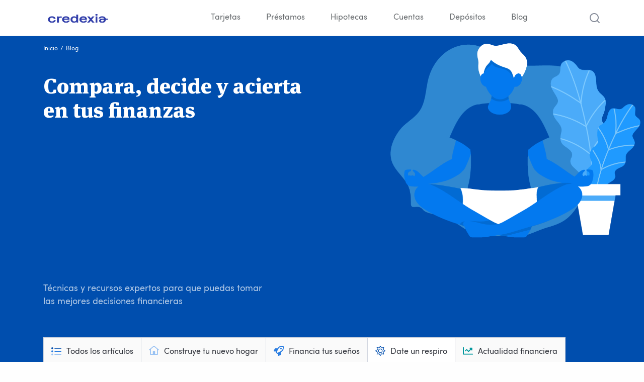

--- FILE ---
content_type: text/html; charset=UTF-8
request_url: https://credexia.com/blog/por-que-el-banco-rechaza-mi-solicitud-de-tarjeta/
body_size: 41683
content:
<!doctype html>
<html lang="es" prefix="og: http://ogp.me/ns#">
<head>
<!-- Google Tag Manager -->
<script>(function(w,d,s,l,i){w[l]=w[l]||[];w[l].push({'gtm.start':
new Date().getTime(),event:'gtm.js'});var f=d.getElementsByTagName(s)[0],
j=d.createElement(s),dl=l!='dataLayer'?'&l='+l:'';j.async=true;j.src=
'https://www.googletagmanager.com/gtm.js?id='+i+dl;f.parentNode.insertBefore(j,f);
})(window,document,'script','dataLayer','GTM-MSX95TX');</script>
<!-- End Google Tag Manager -->
<meta name="facebook-domain-verification" content="c8ksgeb95hqqfbuo8c8pfyounktbbj" />
  <!-- Cookie Banner -->
  <script id="Cookiebot" src="https://consent.cookiebot.com/uc.js" data-cbid="dfbdaad1-7a94-47d5-ac8f-31cd11bcc7a7" data-blockingmode="auto" type="text/javascript" defer></script>
  <!-- Global site tag (gtag.js) - Google Analytics -->
  <script data-no-minify="1" async src="https://credexia.com/wp-content/cache/busting/1/gtm-aed07d035e331c76e7c6e9b8f7da7399.js"></script>
  <script>
    window.dataLayer = window.dataLayer || [];
    function gtag(){dataLayer.push(arguments);}
    gtag('js', new Date());
    gtag('config', 'UA-149849779-1');
    gtag('config', 'AW-995794545');
  </script>
<link rel="preload" href="https://wct-1.com/wct.js" as="script">


<script async src="https://pagead2.googlesyndication.com/pagead/js/adsbygoogle.js?client=ca-pub-7544300585600354"
     crossorigin="anonymous"></script>
  <meta charset="UTF-8">
  <meta name="viewport" content="width=device-width, initial-scale=1">
  <link rel="profile" href="https://gmpg.org/xfn/11">
 
  <meta name='robots' content='max-image-preview:large' />

<!-- Optimización para motores de búsqueda de Rank Math - https://s.rankmath.com/home -->
<title>▷ ¿Por qué el banco rechaza mi solicitud de tarjeta?</title><style id="rocket-critical-css">body .gform_wrapper form .gform_body .gform_page_footer .gform_next_button{visibility:hidden}body .gform_wrapper form .gform_body .gform_page_footer .gform_previous_button{display:none}body .gform_wrapper form .gform_body .gform_page_footer .gform_button{visibility:hidden}.wp-block-image img{max-width:100%}html{line-height:1.15;-webkit-text-size-adjust:100%}body{margin:0;overflow-x:hidden}a{background-color:transparent}img{border-style:none}span{white-space:pre-wrap}button,input,select{line-height:1.15;margin:0;outline:none}button,input{overflow:visible}button,select{text-transform:none}button,[type='button'],[type='submit']{-webkit-appearance:button}button::-moz-focus-inner,[type='button']::-moz-focus-inner,[type='submit']::-moz-focus-inner{border-style:none;padding:0}button:-moz-focusring,[type='button']:-moz-focusring,[type='submit']:-moz-focusring{outline:1px dotted ButtonText}[type='checkbox'],[type='radio']{box-sizing:border-box;padding:0}[type='search']{-webkit-appearance:textfield;outline-offset:-2px}[type='search']::-webkit-search-decoration{-webkit-appearance:none}::-webkit-file-upload-button{-webkit-appearance:button;font:inherit}body,button,input,select{color:#404040;font-size:16px;line-height:1.5}h1,h2,h3{clear:both}p{margin-bottom:1.5em}html{box-sizing:border-box}*,*:before,*:after{box-sizing:inherit;-webkit-font-smoothing:antialiased;-moz-font-smoothing:grayscale}body{background:#fff}ul{margin:0 0 1.5em 3em}ul{list-style:disc}li>ul{margin-bottom:0;margin-left:1.5em}img{height:auto;max-width:100%}input[type='text'],input[type='search']{color:#666;border:1px solid #ccc;border-radius:3px;padding:3px}select{border:1px solid #ccc}.main-navigation{clear:both;display:block;float:left;width:100%}.main-navigation ul{display:none;list-style:none;margin:0;padding-left:0}.main-navigation ul ul{box-shadow:0 3px 3px rgba(0,0,0,0.2);float:left;position:absolute;top:100%;left:-999em;z-index:99999}.main-navigation ul ul a{width:200px}.main-navigation li{float:left;position:relative}.main-navigation a{display:block;text-decoration:none}.menu-toggle{display:block}@media screen and (min-width:37.5em){.menu-toggle{display:none}.main-navigation ul{display:block}}.screen-reader-text{border:0;clip:rect(1px,1px,1px,1px);clip-path:inset(50%);height:1px;margin:-1px;overflow:hidden;padding:0;position:absolute!important;width:1px;word-wrap:normal!important}.site-header:before,.site-header:after,.site-content:before,.site-content:after{content:'';display:table;table-layout:fixed}.site-header:after,.site-content:after{clear:both}.post{margin:0 0 1.5em}iframe{max-width:100%}.custom-logo-link{display:inline-block;height:21px}@font-face{font-family:'Sofia Pro Soft';src:url(https://credexia.com/wp-content/themes/credexia/fonts/SofiaProSoft.woff) format('woff');font-weight:normal;font-style:normal;font-display:swap}@font-face{font-family:'Sofia Pro Soft';src:url(https://credexia.com/wp-content/themes/credexia/fonts/SofiaProSoft-Bold.woff) format('woff');font-weight:bold;font-style:normal;font-display:swap}@font-face{font-family:'Meta Serif Pro';src:url(https://credexia.com/wp-content/themes/credexia/fonts/MetaSerifPro-Black.woff) format('woff');font-weight:bold;font-style:normal;font-display:swap}@font-face{font-family:'Meta Serif Pro';src:url(https://credexia.com/wp-content/themes/credexia/fonts/MetaSerifPro-Medi.woff) format('woff');font-weight:normal;font-style:normal;font-display:swap}body{font-family:'Sofia Pro Soft',sans-serif;color:#525763;background:#fefefe}h1,h2,h3{font-family:'Meta Serif Pro',sans-serif;color:#32353d}a{color:#32353d;text-decoration:none}ul{margin:0;padding:0}li{list-style:none}header#masthead{border-bottom:1px solid rgba(164,173,191,0.5);width:100%;height:72px;position:fixed;top:0;z-index:9;background:white}.header-wrapper{width:100%;height:100%;max-width:1108px;margin:0 auto;display:grid;grid-template-columns:250px auto 95px}nav#site-navigation{display:flex;align-items:center;justify-content:flex-end}.menu-menu-1-container{width:100%;display:flex;justify-content:flex-end;height:100%;align-items:center}.menu-menu-1-container ul{display:flex;justify-content:space-between;width:720px;height:100%;align-items:center}.main-navigation li{height:100%;align-items:center;display:flex}.menu-item-has-children{padding-right:50px}.main-navigation ul>li a{border-bottom:2px solid white}ul#primary-menu>li{padding-right:50px}#primary-menu .sub-menu{border-radius:5px;width:250px;display:flex;flex-direction:column;top:71px;height:auto;background:white;margin:0;padding:10px}#primary-menu .sub-menu li{margin:3px 0}.site-branding{display:flex;align-items:center}.site-branding img{width:136px;height:24px}header#masthead .menu li a{color:#676b6e;font-size:16px;height:100%;display:flex;align-items:center}#footer a,#footer p{color:#525763}.upper-footer .logo img{width:125px;margin-bottom:41px}.dw-social-media img{height:18.67px;width:18.67px;margin:8px 8px 0 0}p.prestamo-legal,p.hipoteca-legal{font-size:11px;line-height:16px;margin:20px 0 0;opacity:0.7}.btn-blue a,#empezar-solicitud,#encontrar-tarjetas,#encontrar-prestamos,#encontrar-hipotecas{border:none;height:48px;width:345px;border-radius:30px;background-color:#2a7de1;color:white;text-transform:uppercase;margin:0 auto;font-size:16px;font-weight:bold;display:flex;align-items:center;justify-content:center}#empezar-solicitud{max-width:345px;width:100%;margin:0 auto;display:block}.cambiar-informacion{color:#2a7de1}div#form-buttons-wrapper{display:grid;align-items:center;justify-content:center;text-align:center;grid-gap:20px;margin-top:30px}div#content{margin-top:72px}.breadcrumb{width:100%;margin:0 auto;font-size:12px;padding:0 15px;background:#f2f9fe}.breadcrumb.blog-breadcrumb{background:none}.cat .breadcrumb.blog-breadcrumb #breadcrumbs li a,.cat .breadcrumb.blog-breadcrumb #breadcrumbs li{color:#fff}ul#breadcrumbs{width:100%;max-width:1108px;margin:0 auto;padding-top:15px;line-height:20px}.comparador{position:fixed;bottom:0;width:100%;height:72px;background:white;z-index:999;display:grid;grid-template-columns:360px 360px 150px 150px;align-items:center;display:none;max-height:500px}.comparador.comparador-opened{max-height:70px}.comparador.comparador-opened #arrow-toggle img{transform:rotate(180deg)}span.comparador-counter{background:white;color:#2a7de1;width:20px;height:20px;display:inline-block;border-radius:20px;font-weight:100;margin-left:10px}.comparador-compara{border-radius:20px;background-color:#2a7de1;font-size:14px;font-weight:bold;line-height:20px;text-align:center;text-transform:uppercase;width:137px;margin:0 auto;color:white;padding:10px;margin-left:50px}.comparador-single-card{display:flex;justify-content:flex-start;align-items:center;position:relative}.comparador-single-card img{margin:0 10px 0 25px;width:50px}.comparador-single-card a{margin:0;font-size:14px}.comparador-single-card{border-right:1px solid #ddd;height:100%}.remove-card.hidden{display:none}.remove-card{width:15px;height:15px;background:url(/wp-content/uploads/2019/10/ic_trash.svg) no-repeat center center;background-size:100%;position:absolute;right:20px}.single .item-post .post-image img{width:227px;height:227px;object-fit:cover}.last-step-name,.last-step-email,.last-step-privacy{margin:0!important;position:relative}.last-message{color:#676b6e;margin:0}#gform_wrapper_1,#gform_wrapper_2,#gform_wrapper_3,#gform_wrapper_6{width:100%;max-width:1024px;margin:0 auto;padding:0 20px;margin:20px auto;position:absolute;top:170px}#gform_wrapper_1 .gfield_radio label,#gform_wrapper_2 .gfield_radio label,#gform_wrapper_3 .gfield_radio label,#gform_wrapper_6 .gfield_radio label{width:100%;height:56px;display:flex;align-items:center;justify-content:center;color:#676b6e;font-size:16px;line-height:21px;max-width:none;border:1px solid #fefefe;margin:0;box-shadow:0 4px 5px 0 rgba(42,125,225,0.07);border-radius:3px}#gform_wrapper_1 input[type='radio'],#gform_wrapper_2 input[type='radio'],#gform_wrapper_3 input[type='radio'],#gform_wrapper_6 input[type='radio']{opacity:0;position:absolute;width:100%!important;height:100%;margin:0!important;padding:0!important}#gform_wrapper_1 .gfield_radio li,#gform_wrapper_2 .gfield_radio li,#gform_wrapper_3 .gfield_radio li,#gform_wrapper_6 .gfield_radio li{max-width:312px;margin:5px auto!important;padding:0!important;overflow:visible;background:white;width:100%;border-radius:3px;box-shadow:none}#gform_wrapper_1 .gfield_radio,#gform_wrapper_2 .gfield_radio,#gform_wrapper_3 .gfield_radio,#gform_wrapper_6 .gfield_radio{display:grid;grid-gap:16px;grid-template-columns:1fr 1fr 1fr;width:100%;padding:7px}label.gfield_label{font-size:20px!important;font-weight:bold;color:#676b6e;line-height:26px!important;text-align:center;display:block!important;margin-bottom:50px}.crediscore-last.btn-blue{margin-top:50px}#gform_submit_button_2{opacity:0}.gform_page_footer{margin-top:50px!important}.ginput_container.ginput_container_radio{margin:50px auto!important}#gform_wrapper_1 .gform_page_footer .button,#gform_wrapper_2 .gform_page_footer .button,#gform_wrapper_3 .gform_page_footer .button,#gform_wrapper_6 .gform_page_footer .button{background:none;border:none;outline:none;position:relative!important}#gform_wrapper_1 .gform_page_footer,#gform_wrapper_2 .gform_page_footer,#gform_wrapper_3 .gform_page_footer,#gform_wrapper_6 .gform_page_footer{position:absolute;bottom:0}#gform_wrapper_1 .gform_previous_button.button,#gform_wrapper_2 .gform_previous_button.button,#gform_wrapper_3 .gform_previous_button.button,#gform_wrapper_6 .gform_previous_button.button{padding-left:50px;opacity:0}#gform_wrapper_1 .gform_next_button.button,#gform_wrapper_2 .gform_next_button.button,#gform_wrapper_3 .gform_next_button.button,#gform_wrapper_6 .gform_next_button.button{padding-right:50px;opacity:0}#gform_wrapper_1 ul.gfield_radio#input_1_15,#gform_wrapper_1 ul.gfield_radio#input_1_19,#gform_wrapper_6 ul.gfield_radio#input_6_51{grid-template-columns:1fr 1fr}.gform_wrapper .gform_page_footer{position:relative;border:none!important;display:flex;justify-content:space-between;margin:14px 0!important;padding:16px 0 0!important}.field_description_below>label,.field_description_above>label{margin-bottom:30px;text-align:center;color:#2a7de1;font-size:24px!important;align-items:flex-end!important;display:flex!important;justify-content:center!important}.trigger-next-zzd>label{height:70px}div#gform_page_2_2 .gfield_label{margin-bottom:50px!important}.gfield_required{display:none}.gform_wrapper .gform_page_footer input{color:#676b6e}.gform_wrapper .gform_page_footer:before,.gform_wrapper .gform_page_footer:after{content:'';position:absolute;top:19px;left:0;width:15px;height:15px;opacity:0.7;transform:rotate(180deg);background:url(/wp-content/uploads/2019/10/ic_arrow-right.svg) no-repeat center center;background-size:100%;opacity:0.3;margin-right:20px}.gform_wrapper .gform_page_footer:after{opacity:0}.gform_wrapper .gform_page_footer:after{transform:rotate(0deg);right:0;left:initial}.gform_wrapper .gform_page_footer input{margin:0!important;padding:0!important;color:#a4adbf}#gform_wrapper_6 .gfield_radio li{text-align:center}#gform_page_1_1 .gform_page_footer,#gform_page_3_1 .gform_page_footer{opacity:0}.gform_wrapper .gf_step.gf_step_active{display:block!important;text-align:right;color:#aaa}.gform_wrapper .gf_step{width:12px!important;height:12px!important;background:#2a7de1;margin:0 auto!important;border-radius:12px}span.gf_step_number{display:none!important}.gf_step.gf_step_pending{background:grey}.gform_wrapper .gf_page_steps{border:none!important;margin:0 auto!important;position:fixed;bottom:21px;background:#fdfefe;padding:10px 0 40px!important;width:84%!important;max-width:680px;z-index:1}#gform_wrapper_1 .gform_next_button.button,#gform_wrapper_1 #gform_submit_button_1{opacity:0}#gform_page_2_1 .button{float:right}#gform_page_2_1 .gform_page_footer:before{transform:rotate(0deg);right:0;left:initial}#gform_wrapper_2 .gform_page_footer .button{background:none;border:none;position:absolute}#gform_wrapper_1 input[type='text'],#gform_wrapper_2 input[type='text'],#gform_wrapper_3 input[type='text'],#gform_wrapper_6 input[type='text']{max-width:415px;width:100%;border-radius:4px 4px 0 0;background-color:#fff;margin:0 auto;border:none;border-bottom:1px solid grey;display:block;outline:none;padding:20px 15px 1px 15px!important;color:#676b6e}#gform_wrapper_2 .gfield_description,#gform_wrapper_1 .gfield_description,#gform_wrapper_6 .gfield_description,#gform_wrapper_3 .gfield_description{width:216px;margin:0 auto;position:relative;top:30px;left:10px}article.post{width:100%;margin:0 auto}.single h1{font-size:48px;text-align:center;margin-bottom:50px}.single .attachment-post-thumbnail{max-height:292px;object-fit:cover}.author-img img{width:50px;height:50px;border-radius:50px}@media (max-width:767px){#gform_wrapper_1 .gform_page_footer,#gform_wrapper_2 .gform_page_footer,#gform_wrapper_3 .gform_page_footer,#gform_wrapper_6 .gform_page_footer{position:relative}}.card-removed-alert{width:100%;max-width:400px;position:absolute;bottom:75px;background:rgba(0,0,0,0.5);padding:15px;height:48px;width:400px;border-radius:4px;background-color:#32353d;box-shadow:0 -5px 10px 0 rgba(0,0,0,0.1);left:5px;display:none;justify-content:space-between}.card-removed-alert p{font-size:14px;color:white!important;margin:0}.card-removed-alert .deshacer{color:#99c2f3;font-size:14px}.gform_wrapper form{position:relative}.gf_page_steps{position:absolute;left:0;right:0;margin:0 auto;width:200px;display:flex;justify-content:center;bottom:25px}.gform_wrapper h3.gform_title{color:#676b6e;font-size:34px!important;text-align:center;font-family:'Sofia Pro Soft';margin-bottom:100px!important}div#gform_page_2_1 .gform_page_footer{opacity:0}.white-box{width:535px;border-radius:4px;background-color:#ffffff;box-shadow:0 0 3px 0 rgba(0,0,0,0.1);padding:20px;margin:60px auto 40px;display:flex;align-items:center;justify-content:center;position:relative}#gform_wrapper_1 #input_1_8 label,#gform_wrapper_1 #input_1_11 label{padding:10px;justify-content:center}#gform_1,#gform_2,#gform_6,#gform_3{width:100%;max-width:580px;height:auto}#gform_1:after{content:'';z-index:9999999;background:url(/wp-content/uploads/2019/10/il_viaje.svg) no-repeat center center;transform:scaleX(-1);background-size:100% 100%;width:150px;height:250px;position:absolute;right:-200px;top:0px}#gform_1:before{content:'';z-index:9999999;background:url(/wp-content/uploads/2019/10/il_tarjeta.svg) no-repeat center center;background-size:100% 100%;width:167px;height:200px;position:absolute;left:-200px;top:0px}#gform_2:after{content:'';z-index:9999999;background:url(/wp-content/uploads/2019/10/il_paz.svg) no-repeat center center;transform:scaleX(-1);background-size:100% 100%;width:150px;height:250px;position:absolute;right:-200px;top:0px}#gform_2:before{content:'';z-index:9999999;background:url(/wp-content/uploads/2019/10/il_tarjetas.svg) no-repeat center center;background-size:100% 100%;width:167px;height:200px;position:absolute;left:-200px;top:0px}#gform_3:after,#gform_6:after{content:'';z-index:9999999;background:url(/wp-content/uploads/2019/10/il_viaje.svg) no-repeat center center;background-size:100% 100%;width:150px;height:250px;position:absolute;right:-200px;top:0px}#gform_3:before,#gform_6:before{content:'';z-index:9999999;background:url(/wp-content/uploads/2019/10/hand@2x.svg) no-repeat center center;background-size:100% 100%;width:167px;height:200px;position:absolute;left:-200px;top:0px}.gform_wrapper .gform_body{height:auto}.gform_page{height:100%;min-height:500px;padding-bottom:40px}@media (max-width:768px){.gform_page{min-height:580px}#gform_3 .gform_page{min-height:auto}#gform_wrapper_1,#gform_wrapper_2,#gform_wrapper_3,#gform_wrapper_6{top:100px;bottom:inherit}}.gform_wrapper .hidden_label .gfield_label{width:100%!important;height:auto!important;clip:auto;position:relative!important}.blog-header-top{background-color:#f2f9ff;background-image:url('/wp-content/themes/credexia/img/cre-blog-home-bg.svg');background-repeat:no-repeat;background-size:40%;background-position-y:center;background-position-x:right}.blog-header-top.cat3{background-color:#004eae;background-image:url('/wp-content/themes/credexia/img/cat3-blue-B.png');background-position-y:top}.blog-header-wrapper{border-bottom:1px solid #d1d6df}.blog-header{max-width:1108px;margin:0 auto;display:flex;padding-bottom:86px}.blog-title{width:50%}.blog-title h2{font-family:'Meta Serif Pro',sans-serif;color:#32353d;font-weight:bold;max-width:540px;font-size:42px;line-height:48px;margin:40px 0 20px}.blog-title .description{max-width:445px;font-size:18px;line-height:26px;color:#525763;opacity:0.7}.cat .blog-title h2,.cat .blog-title .description{color:#fff}.blog-category-menu{max-width:1108px;margin:0 auto;margin-top:-56px}.blog-category-menu ul{display:flex;padding:0!important}.blog-category-menu ul li{padding:16px 15px 14px;background-color:#fafafa;border-bottom:1px solid #d1d6df;border-top:1px solid #d1d6df;border-right:1px solid #d1d6df;position:relative;list-style:none!important;font-size:16px}.blog-category-menu ul li a{margin-left:30px;color:#32353d;display:block}.blog-category-menu ul li:first-child{border-left:1px solid #d1d6df}.cat3 .blog-category-menu ul li.respiro{border-bottom:0;background-color:#fff}.blog-category-menu ul li:before{content:'';width:20px;height:20px;position:absolute;left:15px;background-repeat:no-repeat}.blog-category-menu ul li.all:before{background-image:url('/wp-content/themes/credexia/img/list-ul-regular.svg');top:19px}.blog-category-menu ul li.hogar:before{background-image:url('/wp-content/uploads/2019/12/home-lg-alt-regular.svg')}.blog-category-menu ul li.suenos:before{background-image:url('/wp-content/uploads/2019/12/rocket-regular.svg')}.blog-category-menu ul li.respiro:before{background-image:url('/wp-content/uploads/2019/12/sun-light.svg')}.blog-category-menu ul li.actualidad:before{background-image:url('/wp-content/uploads/2019/12/chart-line-regular-1.svg')}@media (max-width:768px){.blog-category-menu{margin-top:0}.blog-category-menu ul li a{font-size:12px;line-height:14px}.blog-category-menu ul li{padding:10px}.blog-category-menu ul li.all:before{top:initial}.blog-header-top.cat3{background-position-y:center}}@media (max-width:575px){.blog-title .description{width:200px;font-size:16px;line-height:20px}.blog-category-menu ul li a{margin-left:0;margin-top:25px;text-align:center}.blog-category-menu ul li:before{left:calc(50% - 10px)}}@media (max-width:350px){.blog-category-menu ul{display:block}.blog-category-menu ul li a{margin-left:30px;margin-top:5px;text-align:left}.blog-category-menu ul li:before{left:initial}}.single-comments input{border-radius:0;border:0;border-bottom:1px solid #2a7de1;padding:10px 15px;margin-bottom:20px;color:#525763;font-family:'Sofia Pro Soft',sans-serif;font-size:18px;line-height:16px}.single-comments input{padding:10px 0}ul#input_1_11,ul#input_3_11{display:grid;grid-template-columns:1fr 1fr}.gfield_description{opacity:0;display:block}#gform_submit_button_3,#gform_submit_button_6{opacity:0}li#field_3_35,li#field_6_35{width:48%;float:left;clear:inherit;margin-bottom:-20px!important}li#field_3_45,li#field_6_58{width:48%;float:right;clear:inherit;margin-bottom:-20px!important}li#field_6_27{top:-20px}@media (max-width:768px){li#field_3_35,li#field_6_35{width:100%;float:left;clear:inherit;margin-bottom:0px!important}li#field_3_45,li#field_6_58{width:100%;float:right;clear:inherit;margin-bottom:0px!important}li#field_3_27,li#field_6_27{top:-30px}}div#arrow-toggle{display:none}input#input_3_35,input#input_3_27,#field_3_40{width:100%!important;max-width:415px;margin:0 auto;display:block;margin:0 auto!important}label.gfield_consent_label{color:#676b6e;font-size:12px;margin:auto 0 2px}.ginput_container.ginput_container_consent input{border:none;margin-right:10px;-webkit-appearance:none;background-image:url('/wp-content/uploads/2019/11/checkbox_false.svg');background-repeat:no-repeat;background-position:center center;width:21px;height:21px;background-color:initial!important}.ginput_container.ginput_container_consent{display:flex}label.gfield_consent_label a{color:#2b7ce1}.single .attachment-post-thumbnail{width:100%}.single-post h1{max-width:815px;margin-left:auto;margin-right:auto;text-align:center}.single-post .entry-header h1{margin-top:110px;font-size:68px;line-height:75px}@media (max-width:768px){.single-post h1{margin-top:50px}}.ginput_container.ginput_container_consent{width:100%;max-width:415px;margin:0 auto;line-height:18px}.pum-container.popmake{background:linear-gradient(180deg,#f2f9ff 0%,#fefefe 100%)}.pum-title.popmake-title{display:none}h3.gform_title{display:none}.pum-content.popmake-content h2{text-align:center;color:#676b6e;font-size:26px;margin-bottom:30px;margin-top:10px}.pum-content .white-box{width:100%;max-width:720px;margin:0 auto 12px;height:100%;display:block;align-items:flex-start;justify-content:flex-start}.pum-theme-615 .pum-content+.pum-close,.pum-theme-tema-por-defecto .pum-content+.pum-close{right:10px!important;top:10px!important;background:white!important;border-radius:50px!important;width:30px!important;height:30px!important;border:1px solid #ddd!important;color:grey!important;display:flex;align-items:center;justify-content:center;font-size:18px!important;line-height:9px!important}.pum-overlay{background:rgba(0,0,0,0.7)}.gform_wrapper{overflow:hidden!important}.pum-container.pum-responsive.pum-responsive-xlarge{min-height:90vh;border-radius:8px;position:relative;overflow-x:hidden;overflow-y:auto}.type-text{color:#676b6e}.gform_page{display:inline-block!important;min-width:100%;margin:0 30px!important;position:relative}.gform_page_fields{height:100%;min-height:180px}.gform_body{display:flex!important;flex-wrap:nowrap;overflow-x:hidden}@media only screen and (min-width:641px){.gform_wrapper ul.gform_fields li.gfield{padding-right:2px!important}}.gform_wrapper select{box-shadow:0 4px 5px 0 rgba(42,125,225,0.07);background:white;outline:none;border:1px solid #fff;padding:10px!important;-webkit-appearance:none;text-align:center;margin:0 auto!important;display:block;background-image:url(/wp-content/uploads/2019/11/ic_dropdown.svg);background-repeat:no-repeat;background-position:97% center}.hidden-number-value{position:absolute!important;z-index:-1;opacity:0;top:0}.single-post ul{padding:0 0 0 40px}.single-post ul li{list-style:disc}@media all and (max-width:1180px){#gform_wrapper_1 .gfield_radio label,#gform_wrapper_2 .gfield_radio label,#gform_wrapper_3 .gfield_radio label,#gform_wrapper_6 .gfield_radio label{padding:10px;justify-content:center;text-align:center}}@media all and (max-width:1024px){#gform_1:before,#gform_1:after,#gform_2:before,#gform_2:after,#gform_3:before,#gform_3:after,#gform_6:before,#gform_6:after{display:none}.menu-menu-1-container ul{width:100%}.header-wrapper{padding:0 20px}}@media all and (max-width:920px){.main-navigation{grid-column:3;grid-row:1}.site-search{grid-column:2;grid-row:1;margin-right:40px}.main-navigation ul>li{padding:0}.main-navigation ul>li a{border-bottom:none;padding:15px 0 15px 0;width:100%}#pum-628 .pum-content .white-box{height:180px}.crediscore-last.btn-blue{margin-top:30px}#gform_wrapper_1 .gfield_radio li,#gform_wrapper_2 .gfield_radio li,#gform_wrapper_3 .gfield_radio li,#gform_wrapper_6 .gfield_radio li{max-width:150px}#gform_wrapper_1 .gfield_radio label,#gform_wrapper_2 .gfield_radio label,#gform_wrapper_3 .gfield_radio label,#gform_wrapper_6 .gfield_radio label{height:50px;padding:5px}.ginput_container.ginput_container_radio{margin:35px auto 0px auto!important}.gform_page_footer{margin-top:20px!important}.pum-container.popmake{top:20px!important;height:calc(100% - 30px)!important;margin:0;overflow:hidden}.pum-content.popmake-content h2{font-size:18px;line-height:normal;margin-bottom:20px;padding:0 20px}.pum-content .white-box{background:none;box-shadow:none;padding:0;font-size:16px!important}.field_description_below>label,.field_description_above>label{font-size:16px!important;line-height:normal!important}#gform_wrapper_1 .gfield_radio label,#gform_wrapper_2 .gfield_radio label,#gform_wrapper_3 .gfield_radio label,#gform_wrapper_6 .gfield_radio label{font-size:14px}.white-box .type-text{z-index:1;position:relative;background:#f5faff}.gform_wrapper .gf_step{margin:0 13px!important}#gform_wrapper_1,#gform_wrapper_2,#gform_wrapper_3,#gform_wrapper_6{padding:0;margin:0}#gform_wrapper_1 .gfield_radio,#gform_wrapper_2 .gfield_radio,#gform_wrapper_3 .gfield_radio,#gform_wrapper_6 .gfield_radio{grid-template-columns:1fr 1fr;grid-gap:0 10px}div#arrow-toggle{display:block}.card-removed-alert{top:-55px;left:0;right:0;margin:0 auto}.main-navigation li{border:none;flex-direction:column;align-items:flex-start}header#masthead .menu li a{text-align:left}#primary-menu .sub-menu li{margin:0}#primary-menu .sub-menu{display:none}h1.entry-title{font-size:24px}.single-post .entry-header h1{font-size:30px;line-height:42px;margin-top:50px}.menu-menu-1-container ul{width:100%;justify-content:flex-end;display:none}.menu-toggle{outline:none;position:absolute;top:16px;right:24px;display:block;width:40px;height:40px;float:none;clear:both;display:flex;justify-content:flex-end;justify-self:flex-end;background:url(/wp-content/uploads/2019/10/ic_menu.svg) no-repeat center center;border:none}.main-navigation li:first-child{border:none}.main-navigation li{float:left;position:relative;width:100%;text-align:center;margin:0;border-top:1px solid #edf0f5;width:90%;padding:15px 0;height:auto}.comparador{height:auto;grid-template-columns:50%;grid-auto-rows:70px}.comparador-single-card{border:none}.comparador-single-card.first-card{grid-column:1/3;grid-row:2/3;margin-left:50px}.comparador-single-card.second-card{grid-column:1/3;grid-row:3/4;text-align:center;margin-left:50px}.comparador-compara{grid-column:2/3;grid-row:1/2}div#arrow-toggle{position:absolute;top:22px;right:20px}div#arrow-toggle img{width:18px}.blog-header{padding:0 16px 86px}}@media all and (max-width:768px){.single h1{padding:0 16px}.gform_wrapper .gf_page_steps{margin:0 8%!important;padding:0!important;position:fixed;bottom:10px;background:#fdfefe;padding:10px 0 20px!important;width:84%!important;z-index:1}.gform_page_fields{min-height:auto}}@media all and (max-width:640px){.pum-content.popmake-content{height:100%}#gform_wrapper_1,#gform_wrapper_2,#gform_wrapper_6{position:absolute}#gform_wrapper_3{position:absolute;top:100px}#gform_page_6_11{margin-top:20px!important}#gform_page_3_3,#gform_page_6_4,#gform_page_6_5{margin-top:50px!important}#gform_page_3_4,#gform_page_6_6,#gform_page_6_7,#gform_page_6_8{margin-top:65px!important}#gform_page_3_5,#gform_page_6_9,#gform_page_6_10{margin-top:80px!important}#gform_page_3_6,#gform_page_6_11{padding-bottom:40px!important}.pum-content.popmake-content{height:100%}.card-removed-alert{width:97%}.comparador-compara{grid-column:1/3!important;margin-left:15px}.blog-header{display:block;padding-bottom:0}.blog-title{width:100%}.gf_page_steps{bottom:15px}#gform_wrapper_1 .gform_page_footer,#gform_wrapper_2 .gform_page_footer,#gform_wrapper_3 .gform_page_footer,#gform_wrapper_6 .gform_page_footer{padding:16px 0!important}.gform_wrapper .gf_step.gf_step_active{text-align:center}.gform_wrapper .gform_page_footer:before,.gform_wrapper .gform_page_footer:after{top:25px}#gform_wrapper_1 .gform_previous_button.button,#gform_wrapper_2 .gform_previous_button.button,#gform_wrapper_3 .gform_previous_button.button,#gform_wrapper_6 .gform_previous_button.button{width:90px}.comparador-compara{margin-left:auto}.comparador-single-card.first-card,.comparador-single-card.second-card{margin-left:0}.white-box{width:auto;height:auto}.gform_wrapper{padding:0 20px}.btn-blue a{width:100%}#popmake-970 .last-message,#popmake-970 .type-text{font-size:14px;line-height:18px}}@media all and (max-width:480px){.last-message{position:relative;top:20px}.gform_wrapper .gf_step{margin:0 9px!important}#gform_wrapper_2 .gform_page_footer .button{width:70px}div#gform_page_2_2 .gfield_label{margin-bottom:10px!important}.ginput_container.ginput_container_radio{margin:0!important}#gform_wrapper_1 .gform_page_footer,#gform_wrapper_2 .gform_page_footer,#gform_wrapper_3 .gform_page_footer,#gform_wrapper_6 .gform_page_footer{padding:3px 0!important;margin:0!important}#gform_wrapper_1 input[type='text'],#gform_wrapper_2 input[type='text'],#gform_wrapper_3 input[type='text'],#gform_wrapper_6 input[type='text']{padding:12px 10px 1px 10px!important;font-size:13px}.crediscore-last.btn-blue{margin-top:15px}#empezar-solicitud,#encontrar-tarjetas,#encontrar-prestamos,#encontrar-hipotecas{width:230px;height:35px}div#form-buttons-wrapper{margin:0;grid-gap:10px}.gform_wrapper .gform_page_footer:before,.gform_wrapper .gform_page_footer:after{top:14px}#popmake-970 .last-message,#popmake-970 .type-text{font-size:14px;line-height:16px}}@media all and (max-width:360px){#popmake-970 .last-message,#popmake-970 .type-text{font-size:12px;line-height:16px}.last-step-name,.last-step-email{height:60px}.crediscore-last.btn-blue a{height:35px}.pum-content .white-box{font-size:13px!important}.btn-blue a,#empezar-solicitud,#encontrar-tarjetas,#encontrar-prestamos,#encontrar-hipotecas{max-width:calc(100vw - 40px)}div#cambiar-informacion-prestamo{font-size:13px}.gform_wrapper .gform_page_footer:before,.gform_wrapper .gform_page_footer:after{top:0px}.pum-content .white-box{font-size:13px!important}.gfield_contains_required.field_sublabel_below label{font-size:11px!important}body .gform_wrapper ul li.gfield{margin:0}.pum-content.popmake-content h2{margin-bottom:10px;margin-top:0}body .gform_wrapper ul li.gfield{margin:0}.type-text,.last-message{color:#676b6e;font-size:13px}.ginput_container.ginput_container_consent input{background-size:12px}.gform_page_footer{margin-top:0px!important}.gf_page_steps{bottom:0}.gform_wrapper .gform_page_footer:before,.gform_wrapper .gform_page_footer:after{top:15px}.gform_wrapper .gf_step{width:10px!important;height:10px!important}.site-search{padding-right:20px}}::-webkit-scrollbar{-webkit-appearance:none;width:7px}::-webkit-scrollbar-thumb{border-radius:4px;background-color:rgba(0,0,0,0.5);box-shadow:0 0 1px rgba(255,255,255,0.5)}.page-template-calculadora-hipoteca .calculator-grid .field.range{grid-area:auto}.type-post .entry-content *{margin:0.9em 0 0;font-family:"Sofia Pro Soft"}.single-post a{color:#2A7DE1}.bank-section .bank-subtitle{grid-area:b;color:#32353D;font-family:"Meta Serif Pro";font-size:24px;font-weight:900;line-height:32px;margin:79px 0 20px}.bank-section .bank-description{grid-area:c;font-size:16px;margin-bottom:26px}.bank-section .bank-icon{grid-area:a;display:flex;justify-content:center;align-self:center}.bank-section .totals-bank{grid-area:d;line-height:21px;margin-bottom:40px;display:flex}.single-post a{color:#2A7DE1}ul#breadcrumbs{padding-left:0}.breadcrumb li{font-size:12px}.site-search{display:flex;align-items:center;justify-content:flex-end}.icon-search{background-image:url('/wp-content/themes/credexia/img/ic_search.svg');background-repeat:no-repeat;height:24px;width:24px;border:none;background-color:transparent}.dw-search{display:none;width:100vw;padding:24px 0;background-color:#FFFFFF;box-shadow:0 5px 10px 0 rgba(0,0,0,0.1);z-index:1}input.search-field{background-image:url('/wp-content/themes/credexia/img/ic_lupa.svg');background-repeat:no-repeat;color:#A4ADBF;font-size:18px;height:24px;border:none;max-width:1108px;width:100%;margin:0 auto;padding:0 4px 4px 40px;z-index:9}.field.amount{grid-area:a}.field.duration{grid-area:b}.field.tin{grid-area:c}.field.fee{grid-area:d}.box-results{grid-area:br}.details{grid-area:de}.mortgage-loan .field.place{grid-area:a}.mortgage-loan .field.house{grid-area:b}.mortgage-loan .field.price{grid-area:c}.mortgage-loan .field.amount{grid-area:d}.mortgage-loan .field.tin{grid-area:e}.mortgage-loan .field.duration{grid-area:e}.mortgage-loan .field.fee{grid-area:g}.mortgage-loan .field.expenses{grid-area:h}.mortgage-loan .box-results{grid-area:br}.mortgage-loan .other-expenses{grid-area:oe}.mortgage-loan .details{grid-area:de;border-top:.7px solid rgba(164,173,191,0.5);padding-top:20px}@media screen and (max-width:1080px){.dw-search{padding-left:20px;padding-right:20px;width:100%}.breadcrumb{padding:0 20px}}@media screen and (max-width:640px){.header-wrapper{grid-template-columns:250px auto 50px}.breadcrumb li{font-size:10px}}@media screen and (max-width:360px){.header-wrapper{grid-template-columns:200px auto 50px}}.gform_wrapper{margin-bottom:16px;margin-top:16px;max-width:100%}.gform_wrapper form{text-align:left;max-width:100%;margin:0 auto}.gform_wrapper *,.gform_wrapper :after,.gform_wrapper :before{box-sizing:border-box!important}.gform_wrapper h3{font-weight:400;border:none;background:0 0}.gform_wrapper input:not([type=radio]):not([type=checkbox]):not([type=submit]):not([type=button]):not([type=image]):not([type=file]){font-size:inherit;font-family:inherit;padding:5px 4px;letter-spacing:normal}.gform_wrapper select{line-height:1.5}.gform_wrapper ul.gform_fields{margin:0!important;list-style-type:none;display:block}.gform_wrapper ul{text-indent:0}.gform_wrapper form li,.gform_wrapper li{margin-left:0!important;list-style-type:none!important;list-style-image:none!important;list-style:none!important;overflow:visible}.gform_wrapper ul li.gfield{clear:both}.gform_wrapper ul.gfield_radio li{overflow:hidden}.gform_wrapper ul li:after,.gform_wrapper ul li:before,.gform_wrapper ul.gform_fields{padding:0;margin:0;overflow:visible}.gform_wrapper select{font-size:inherit;font-family:inherit;letter-spacing:normal}.gform_wrapper select option{padding:2px;display:block}.gform_wrapper .gform_heading{width:100%;margin-bottom:18px}.gform_wrapper label.gfield_label{font-weight:700;font-size:inherit}.gform_wrapper .top_label .gfield_label{display:-moz-inline-stack;display:inline-block;line-height:1.3;clear:both}.gform_wrapper ul.gfield_radio li label{display:-moz-inline-stack;display:inline-block;letter-spacing:inherit;vertical-align:middle}body .gform_wrapper .top_label div.ginput_container{margin-top:8px}body .gform_wrapper ul li.field_description_below div.ginput_container_radio{margin-top:16px;margin-bottom:0}.gform_wrapper .hidden_label .gfield_label{clip:rect(1px,1px,1px,1px);position:absolute!important;height:1px;width:1px;overflow:hidden}.gform_wrapper li.hidden_label input{margin-top:12px}.gform_wrapper input.medium,.gform_wrapper select.medium{width:100%}.gform_wrapper h3.gform_title{font-weight:700;font-size:1.25em}.gform_wrapper h3.gform_title{letter-spacing:normal!important;margin:10px 0 6px 0}.gform_wrapper span.gform_description{font-weight:400;display:block;width:calc(100% - 16px);margin-bottom:16px}.gform_wrapper ul.gfield_radio li input[type=radio]{width:auto!important}.gform_wrapper .gfield_radio li{position:relative}.gform_wrapper ul.gfield_radio{margin:6px 0;padding:0}.gform_wrapper .gfield_radio li label{display:-moz-inline-stack;display:inline-block;padding:0;width:auto;line-height:1.5;font-size:.875em;vertical-align:middle;max-width:85%;white-space:normal}.gform_wrapper .gfield_radio li label{margin:2px 0 0 4px}.gform_wrapper .gfield_radio li input[type=radio]{display:-moz-inline-stack;display:inline-block;vertical-align:middle;margin-left:1px}.gform_wrapper .gfield_description{font-size:.813em;line-height:inherit;clear:both;font-family:inherit;letter-spacing:normal}.gform_wrapper .gfield_description{padding:0 16px 0 0}.gform_wrapper .field_description_below .gfield_description{padding-top:16px}.gform_wrapper .gfield_description{width:100%}.gform_wrapper .description_above .gfield_description{padding:0 0 10px 0}.gform_wrapper .gfield_required{color:#790000;margin-left:4px}.gform_wrapper .gform_page_footer input.button,.gform_wrapper .gform_page_footer input[type=submit]{font-size:1em;width:100%;margin:0 0 16px 0}.gform_wrapper .gfield_radio li{margin:0 0 16px 0;line-height:1.2}.gform_wrapper .gform_hidden,.gform_wrapper input.gform_hidden,.gform_wrapper input[type=hidden]{display:none!important;max-height:1px!important;overflow:hidden}.gform_wrapper ul.gfield_radio li{padding:0!important}.gform_wrapper li.gfield_html{max-width:100%}.gform_wrapper .gfield_html.gfield_no_follows_desc{margin-top:10px}.gform_wrapper .gform_page_footer{margin:14px 0;width:100%;border-top:1px dotted #ccc;padding:16px 0 0 0;clear:both}.gform_wrapper .gform_page_footer .button.gform_next_button,.gform_wrapper .gform_page_footer .button.gform_previous_button{display:-moz-inline-stack;display:inline-block}.gform_wrapper .gform_page_footer .button.gform_previous_button{margin-bottom:8px}.gform_wrapper .gf_page_steps{width:100%;margin:0 0 8px 0;padding:0 0 4px 0;border-bottom:1px dotted #ccc}.gform_wrapper .gf_step{width:100%;margin:24px 24px 24px 0;font-size:.875em;height:14px;line-height:1.25!important;-moz-opacity:.2;-khtml-opacity:.2;opacity:.2;font-family:inherit}.gform_wrapper .gf_step span.gf_step_number{font-size:1.25em;font-family:arial,sans-serif;margin-right:4px}.gform_wrapper .gf_step span.gf_step_label,.gform_wrapper .gf_step span.gf_step_number{display:-moz-inline-stack;display:inline-block;vertical-align:middle}.gform_wrapper .gf_step.gf_step_active{-moz-opacity:1;-khtml-opacity:1;opacity:1}.gform_wrapper .gf_step_clear{display:block;clear:both;height:1px;overflow:hidden}body .gform_wrapper ul li.gfield{margin-top:16px;padding-top:0}body .gform_wrapper div.gform_body ul.gform_fields li.gfield.gfield_html{line-height:inherit}@media only screen and (max-width:641px){.gform_wrapper input:not([type=radio]):not([type=checkbox]):not([type=image]):not([type=file]){line-height:2;min-height:2rem}.gform_wrapper .ginput_container span:not(.ginput_price){margin-bottom:8px;display:block}.gform_wrapper ul.gfield_radio li label{width:85%}}@media only screen and (min-width:641px){.gform_wrapper .gform_body{width:100%}.gform_wrapper .gfield_radio li{margin:0 0 8px 0;line-height:1.3}.gform_wrapper .top_label input.medium,.gform_wrapper .top_label select.medium{width:calc(50% - 8px)}.gform_wrapper .gf_step{width:auto;display:-moz-inline-stack;display:inline-block;margin:16px 32px 16px 0}.gform_wrapper .gform_page_footer input.button,.gform_wrapper .gform_page_footer input[type=submit]{font-size:1em;width:auto;margin:0 16px 0 0}.gform_wrapper ul.gform_fields li.gfield{padding-right:16px}.gform_wrapper .gform_page_footer .button.gform_previous_button{margin-bottom:0}.gform_wrapper .gform_page_footer .button.gform_button,.gform_wrapper .gform_page_footer .button.gform_next_button{margin-right:10px}}@media only screen and (min-width:641px){.gform_wrapper .top_label li ul.gfield_radio{width:calc(100% + 16px)}}.gform_wrapper.gf_browser_unknown ul li:after,.gform_wrapper.gf_browser_unknown ul li:before{content:none}.pum-container .pum-content>:last-child{margin-bottom:0}.pum-container,.pum-content,.pum-content+.pum-close,.pum-overlay,.pum-title{background:0 0;border:none;bottom:auto;clear:none;float:none;font-family:inherit;font-size:medium;font-style:normal;font-weight:400;height:auto;left:auto;letter-spacing:normal;line-height:normal;max-height:none;max-width:none;min-height:0;min-width:0;overflow:visible;position:static;right:auto;text-align:left;text-decoration:none;text-indent:0;text-transform:none;top:auto;visibility:visible;white-space:normal;width:auto;z-index:auto}.pum-content,.pum-title{position:relative;z-index:1}.pum-overlay{position:fixed}.pum-overlay{height:100%;width:100%;top:0;left:0;right:0;bottom:0;z-index:1999999999;overflow:initial;display:none}.pum-overlay,.pum-overlay *,.pum-overlay :after,.pum-overlay :before,.pum-overlay:after,.pum-overlay:before{box-sizing:border-box}.pum-container{top:100px;position:absolute;margin-bottom:3em;z-index:1999999999}.pum-container.pum-responsive{left:50%;margin-left:-47.5%;width:95%;height:auto;overflow:visible}@media only screen and (min-width:1024px){.pum-container.pum-responsive.pum-responsive-xlarge{margin-left:-47.5%;width:95%}}.pum-container .pum-content+.pum-close{text-decoration:none;text-align:center;line-height:1;position:absolute;min-width:1em;z-index:2;background-color:transparent}.pum-theme-615,.pum-theme-tema-por-defecto{background-color:rgba(10,10,10,0.70)}.pum-theme-615 .pum-container,.pum-theme-tema-por-defecto .pum-container{padding:18px;border-radius:0px;border:1px none #000000;box-shadow:1px 1px 3px 0px rgba(2,2,2,0.23);background-color:rgba(255,255,255,1.00)}.pum-theme-615 .pum-title,.pum-theme-tema-por-defecto .pum-title{color:#000000;text-align:left;text-shadow:0px 0px 0px rgba(2,2,2,0.23);font-family:inherit;font-weight:400;font-size:32px;line-height:36px}.pum-theme-615 .pum-content,.pum-theme-tema-por-defecto .pum-content{color:#8c8c8c;font-family:inherit;font-weight:400}.pum-theme-615 .pum-content+.pum-close,.pum-theme-tema-por-defecto .pum-content+.pum-close{position:absolute;height:auto;width:auto;left:auto;right:0px;bottom:auto;top:0px;padding:8px;color:#ffffff;font-family:inherit;font-weight:400;font-size:12px;line-height:36px;border:1px none #ffffff;border-radius:0px;box-shadow:1px 1px 3px 0px rgba(2,2,2,0.23);text-shadow:0px 0px 0px rgba(0,0,0,0.23);background-color:rgba(0,183,205,1.00)}#pum-970{z-index:1999999999}#pum-628{z-index:1999999999}#pum-621{z-index:1999999999}#pum-626{z-index:1999999999}</style><link rel="preload" href="https://credexia.com/wp-content/cache/min/1/bc09c0d9daf44d5f0ad792b603ce7392.css" data-rocket-async="style" as="style" onload="this.onload=null;this.rel='stylesheet'" media="all" data-minify="1" />
<meta name="description" content="Si no sabes por qué el banco rechazada tu solicitud de tarjeta ? en este articulo te mostramos cuáles son los requisitos y qué puedes hacer para mejorarlos."/>
<meta name="robots" content="index, follow, max-snippet:-1, max-video-preview:-1, max-image-preview:large"/>
<link rel="canonical" href="https://credexia.com/blog/por-que-el-banco-rechaza-mi-solicitud-de-tarjeta/" />
<meta property="og:locale" content="es_ES">
<meta property="og:type" content="article">
<meta property="og:title" content="▷ ¿Por qué el banco rechaza mi solicitud de tarjeta?">
<meta property="og:description" content="Si no sabes por qué el banco rechazada tu solicitud de tarjeta ? en este articulo te mostramos cuáles son los requisitos y qué puedes hacer para mejorarlos.">
<meta property="og:url" content="https://credexia.com/blog/por-que-el-banco-rechaza-mi-solicitud-de-tarjeta/">
<meta property="og:site_name" content="Credexia">
<meta property="article:section" content="Date un respiro">
<meta property="article:published_time" content="2021-09-18T12:42:00+02:00">
<meta property="article:modified_time" content="2021-09-13T12:43:40+02:00">
<meta property="og:updated_time" content="2021-09-13T12:43:40+02:00">
<meta property="og:image" content="https://credexia.com/wp-content/uploads/2021/09/cardmapr-s8F8yglbpjo-unsplash-1-1024x684.jpg">
<meta property="og:image:secure_url" content="https://credexia.com/wp-content/uploads/2021/09/cardmapr-s8F8yglbpjo-unsplash-1-1024x684.jpg">
<meta property="og:image:width" content="640">
<meta property="og:image:height" content="428">
<meta property="og:image:alt" content="por qué el banco rechaza mi solicitud de tarjeta">
<meta property="og:image:type" content="image/jpeg">
<meta name="twitter:card" content="summary_large_image">
<meta name="twitter:title" content="▷ ¿Por qué el banco rechaza mi solicitud de tarjeta?">
<meta name="twitter:description" content="Si no sabes por qué el banco rechazada tu solicitud de tarjeta ? en este articulo te mostramos cuáles son los requisitos y qué puedes hacer para mejorarlos.">
<meta name="twitter:image" content="https://credexia.com/wp-content/uploads/2021/09/cardmapr-s8F8yglbpjo-unsplash-1-1024x684.jpg">
<script type="application/ld+json">{"@context":"https:\/\/schema.org","@graph":[{"@type":"BlogPosting","headline":"\u25b7 \u00bfPor qu\u00e9 el banco rechaza mi solicitud de tarjeta?","description":"Si no sabes por qu\u00e9 el banco rechazada tu solicitud de tarjeta ? en este articulo te mostramos cu\u00e1les son los requisitos y qu\u00e9 puedes hacer para mejorarlos.","datePublished":"2021-09-18T12:42:00+02:00","dateModified":"2021-09-13T12:43:40+02:00","publisher":{"@type":"Organization","name":"Credexia","logo":{"@type":"ImageObject","url":"https:\/\/credexia.com\/wp-content\/uploads\/2019\/10\/logo_credexia.svg"}},"mainEntityOfPage":{"@type":"WebPage","@id":"https:\/\/credexia.com\/blog\/por-que-el-banco-rechaza-mi-solicitud-de-tarjeta\/"},"author":{"@type":"Person","name":"admin"},"image":{"@type":"ImageObject","url":"https:\/\/credexia.com\/wp-content\/uploads\/2021\/09\/cardmapr-s8F8yglbpjo-unsplash-1-scaled.jpg","width":2560,"height":1710}}]}</script>
<!-- /Plugin Rank Math WordPress SEO -->

<link rel='dns-prefetch' href='//credexia.com' />
<link rel='dns-prefetch' href='//js.hs-scripts.com' />
<link href='https://fonts.gstatic.com' crossorigin rel='preconnect' />
<link rel="alternate" type="application/rss+xml" title="Credexia &raquo; Feed" href="https://credexia.com/feed/" />
<link rel="alternate" type="application/rss+xml" title="Credexia &raquo; Feed de los comentarios" href="https://credexia.com/comments/feed/" />
<link rel="alternate" type="application/rss+xml" title="Credexia &raquo; Comentario ¿Por qué el banco rechaza mi solicitud de tarjeta de crédito? del feed" href="https://credexia.com/blog/por-que-el-banco-rechaza-mi-solicitud-de-tarjeta/feed/" />
<style type="text/css">
img.wp-smiley,
img.emoji {
	display: inline !important;
	border: none !important;
	box-shadow: none !important;
	height: 1em !important;
	width: 1em !important;
	margin: 0 0.07em !important;
	vertical-align: -0.1em !important;
	background: none !important;
	padding: 0 !important;
}
</style>
	


<style id='global-styles-inline-css' type='text/css'>
body{--wp--preset--color--black: #000000;--wp--preset--color--cyan-bluish-gray: #abb8c3;--wp--preset--color--white: #ffffff;--wp--preset--color--pale-pink: #f78da7;--wp--preset--color--vivid-red: #cf2e2e;--wp--preset--color--luminous-vivid-orange: #ff6900;--wp--preset--color--luminous-vivid-amber: #fcb900;--wp--preset--color--light-green-cyan: #7bdcb5;--wp--preset--color--vivid-green-cyan: #00d084;--wp--preset--color--pale-cyan-blue: #8ed1fc;--wp--preset--color--vivid-cyan-blue: #0693e3;--wp--preset--color--vivid-purple: #9b51e0;--wp--preset--gradient--vivid-cyan-blue-to-vivid-purple: linear-gradient(135deg,rgba(6,147,227,1) 0%,rgb(155,81,224) 100%);--wp--preset--gradient--light-green-cyan-to-vivid-green-cyan: linear-gradient(135deg,rgb(122,220,180) 0%,rgb(0,208,130) 100%);--wp--preset--gradient--luminous-vivid-amber-to-luminous-vivid-orange: linear-gradient(135deg,rgba(252,185,0,1) 0%,rgba(255,105,0,1) 100%);--wp--preset--gradient--luminous-vivid-orange-to-vivid-red: linear-gradient(135deg,rgba(255,105,0,1) 0%,rgb(207,46,46) 100%);--wp--preset--gradient--very-light-gray-to-cyan-bluish-gray: linear-gradient(135deg,rgb(238,238,238) 0%,rgb(169,184,195) 100%);--wp--preset--gradient--cool-to-warm-spectrum: linear-gradient(135deg,rgb(74,234,220) 0%,rgb(151,120,209) 20%,rgb(207,42,186) 40%,rgb(238,44,130) 60%,rgb(251,105,98) 80%,rgb(254,248,76) 100%);--wp--preset--gradient--blush-light-purple: linear-gradient(135deg,rgb(255,206,236) 0%,rgb(152,150,240) 100%);--wp--preset--gradient--blush-bordeaux: linear-gradient(135deg,rgb(254,205,165) 0%,rgb(254,45,45) 50%,rgb(107,0,62) 100%);--wp--preset--gradient--luminous-dusk: linear-gradient(135deg,rgb(255,203,112) 0%,rgb(199,81,192) 50%,rgb(65,88,208) 100%);--wp--preset--gradient--pale-ocean: linear-gradient(135deg,rgb(255,245,203) 0%,rgb(182,227,212) 50%,rgb(51,167,181) 100%);--wp--preset--gradient--electric-grass: linear-gradient(135deg,rgb(202,248,128) 0%,rgb(113,206,126) 100%);--wp--preset--gradient--midnight: linear-gradient(135deg,rgb(2,3,129) 0%,rgb(40,116,252) 100%);--wp--preset--duotone--dark-grayscale: url('#wp-duotone-dark-grayscale');--wp--preset--duotone--grayscale: url('#wp-duotone-grayscale');--wp--preset--duotone--purple-yellow: url('#wp-duotone-purple-yellow');--wp--preset--duotone--blue-red: url('#wp-duotone-blue-red');--wp--preset--duotone--midnight: url('#wp-duotone-midnight');--wp--preset--duotone--magenta-yellow: url('#wp-duotone-magenta-yellow');--wp--preset--duotone--purple-green: url('#wp-duotone-purple-green');--wp--preset--duotone--blue-orange: url('#wp-duotone-blue-orange');--wp--preset--font-size--small: 13px;--wp--preset--font-size--medium: 20px;--wp--preset--font-size--large: 36px;--wp--preset--font-size--x-large: 42px;--wp--preset--spacing--20: 0.44rem;--wp--preset--spacing--30: 0.67rem;--wp--preset--spacing--40: 1rem;--wp--preset--spacing--50: 1.5rem;--wp--preset--spacing--60: 2.25rem;--wp--preset--spacing--70: 3.38rem;--wp--preset--spacing--80: 5.06rem;--wp--preset--shadow--natural: 6px 6px 9px rgba(0, 0, 0, 0.2);--wp--preset--shadow--deep: 12px 12px 50px rgba(0, 0, 0, 0.4);--wp--preset--shadow--sharp: 6px 6px 0px rgba(0, 0, 0, 0.2);--wp--preset--shadow--outlined: 6px 6px 0px -3px rgba(255, 255, 255, 1), 6px 6px rgba(0, 0, 0, 1);--wp--preset--shadow--crisp: 6px 6px 0px rgba(0, 0, 0, 1);}:where(.is-layout-flex){gap: 0.5em;}body .is-layout-flow > .alignleft{float: left;margin-inline-start: 0;margin-inline-end: 2em;}body .is-layout-flow > .alignright{float: right;margin-inline-start: 2em;margin-inline-end: 0;}body .is-layout-flow > .aligncenter{margin-left: auto !important;margin-right: auto !important;}body .is-layout-constrained > .alignleft{float: left;margin-inline-start: 0;margin-inline-end: 2em;}body .is-layout-constrained > .alignright{float: right;margin-inline-start: 2em;margin-inline-end: 0;}body .is-layout-constrained > .aligncenter{margin-left: auto !important;margin-right: auto !important;}body .is-layout-constrained > :where(:not(.alignleft):not(.alignright):not(.alignfull)){max-width: var(--wp--style--global--content-size);margin-left: auto !important;margin-right: auto !important;}body .is-layout-constrained > .alignwide{max-width: var(--wp--style--global--wide-size);}body .is-layout-flex{display: flex;}body .is-layout-flex{flex-wrap: wrap;align-items: center;}body .is-layout-flex > *{margin: 0;}:where(.wp-block-columns.is-layout-flex){gap: 2em;}.has-black-color{color: var(--wp--preset--color--black) !important;}.has-cyan-bluish-gray-color{color: var(--wp--preset--color--cyan-bluish-gray) !important;}.has-white-color{color: var(--wp--preset--color--white) !important;}.has-pale-pink-color{color: var(--wp--preset--color--pale-pink) !important;}.has-vivid-red-color{color: var(--wp--preset--color--vivid-red) !important;}.has-luminous-vivid-orange-color{color: var(--wp--preset--color--luminous-vivid-orange) !important;}.has-luminous-vivid-amber-color{color: var(--wp--preset--color--luminous-vivid-amber) !important;}.has-light-green-cyan-color{color: var(--wp--preset--color--light-green-cyan) !important;}.has-vivid-green-cyan-color{color: var(--wp--preset--color--vivid-green-cyan) !important;}.has-pale-cyan-blue-color{color: var(--wp--preset--color--pale-cyan-blue) !important;}.has-vivid-cyan-blue-color{color: var(--wp--preset--color--vivid-cyan-blue) !important;}.has-vivid-purple-color{color: var(--wp--preset--color--vivid-purple) !important;}.has-black-background-color{background-color: var(--wp--preset--color--black) !important;}.has-cyan-bluish-gray-background-color{background-color: var(--wp--preset--color--cyan-bluish-gray) !important;}.has-white-background-color{background-color: var(--wp--preset--color--white) !important;}.has-pale-pink-background-color{background-color: var(--wp--preset--color--pale-pink) !important;}.has-vivid-red-background-color{background-color: var(--wp--preset--color--vivid-red) !important;}.has-luminous-vivid-orange-background-color{background-color: var(--wp--preset--color--luminous-vivid-orange) !important;}.has-luminous-vivid-amber-background-color{background-color: var(--wp--preset--color--luminous-vivid-amber) !important;}.has-light-green-cyan-background-color{background-color: var(--wp--preset--color--light-green-cyan) !important;}.has-vivid-green-cyan-background-color{background-color: var(--wp--preset--color--vivid-green-cyan) !important;}.has-pale-cyan-blue-background-color{background-color: var(--wp--preset--color--pale-cyan-blue) !important;}.has-vivid-cyan-blue-background-color{background-color: var(--wp--preset--color--vivid-cyan-blue) !important;}.has-vivid-purple-background-color{background-color: var(--wp--preset--color--vivid-purple) !important;}.has-black-border-color{border-color: var(--wp--preset--color--black) !important;}.has-cyan-bluish-gray-border-color{border-color: var(--wp--preset--color--cyan-bluish-gray) !important;}.has-white-border-color{border-color: var(--wp--preset--color--white) !important;}.has-pale-pink-border-color{border-color: var(--wp--preset--color--pale-pink) !important;}.has-vivid-red-border-color{border-color: var(--wp--preset--color--vivid-red) !important;}.has-luminous-vivid-orange-border-color{border-color: var(--wp--preset--color--luminous-vivid-orange) !important;}.has-luminous-vivid-amber-border-color{border-color: var(--wp--preset--color--luminous-vivid-amber) !important;}.has-light-green-cyan-border-color{border-color: var(--wp--preset--color--light-green-cyan) !important;}.has-vivid-green-cyan-border-color{border-color: var(--wp--preset--color--vivid-green-cyan) !important;}.has-pale-cyan-blue-border-color{border-color: var(--wp--preset--color--pale-cyan-blue) !important;}.has-vivid-cyan-blue-border-color{border-color: var(--wp--preset--color--vivid-cyan-blue) !important;}.has-vivid-purple-border-color{border-color: var(--wp--preset--color--vivid-purple) !important;}.has-vivid-cyan-blue-to-vivid-purple-gradient-background{background: var(--wp--preset--gradient--vivid-cyan-blue-to-vivid-purple) !important;}.has-light-green-cyan-to-vivid-green-cyan-gradient-background{background: var(--wp--preset--gradient--light-green-cyan-to-vivid-green-cyan) !important;}.has-luminous-vivid-amber-to-luminous-vivid-orange-gradient-background{background: var(--wp--preset--gradient--luminous-vivid-amber-to-luminous-vivid-orange) !important;}.has-luminous-vivid-orange-to-vivid-red-gradient-background{background: var(--wp--preset--gradient--luminous-vivid-orange-to-vivid-red) !important;}.has-very-light-gray-to-cyan-bluish-gray-gradient-background{background: var(--wp--preset--gradient--very-light-gray-to-cyan-bluish-gray) !important;}.has-cool-to-warm-spectrum-gradient-background{background: var(--wp--preset--gradient--cool-to-warm-spectrum) !important;}.has-blush-light-purple-gradient-background{background: var(--wp--preset--gradient--blush-light-purple) !important;}.has-blush-bordeaux-gradient-background{background: var(--wp--preset--gradient--blush-bordeaux) !important;}.has-luminous-dusk-gradient-background{background: var(--wp--preset--gradient--luminous-dusk) !important;}.has-pale-ocean-gradient-background{background: var(--wp--preset--gradient--pale-ocean) !important;}.has-electric-grass-gradient-background{background: var(--wp--preset--gradient--electric-grass) !important;}.has-midnight-gradient-background{background: var(--wp--preset--gradient--midnight) !important;}.has-small-font-size{font-size: var(--wp--preset--font-size--small) !important;}.has-medium-font-size{font-size: var(--wp--preset--font-size--medium) !important;}.has-large-font-size{font-size: var(--wp--preset--font-size--large) !important;}.has-x-large-font-size{font-size: var(--wp--preset--font-size--x-large) !important;}
.wp-block-navigation a:where(:not(.wp-element-button)){color: inherit;}
:where(.wp-block-columns.is-layout-flex){gap: 2em;}
.wp-block-pullquote{font-size: 1.5em;line-height: 1.6;}
</style>







<style id='ez-toc-inline-css' type='text/css'>
div#ez-toc-container p.ez-toc-title {font-size: 120%;}div#ez-toc-container p.ez-toc-title {font-weight: 500;}div#ez-toc-container ul li {font-size: 95%;}div#ez-toc-container {background: #fff;border: 1px solid #ddd;}div#ez-toc-container p.ez-toc-title {color: #3b4754;}div#ez-toc-container ul.ez-toc-list a {color: #2a7de1;}div#ez-toc-container ul.ez-toc-list a:hover {color: #2a6496;}div#ez-toc-container ul.ez-toc-list a:visited {color: #2a7de1;}
</style>







<style id='rocket-lazyload-inline-css' type='text/css'>
.rll-youtube-player{position:relative;padding-bottom:56.23%;height:0;overflow:hidden;max-width:100%;}.rll-youtube-player iframe{position:absolute;top:0;left:0;width:100%;height:100%;z-index:100;background:0 0}.rll-youtube-player img{bottom:0;display:block;left:0;margin:auto;max-width:100%;width:100%;position:absolute;right:0;top:0;border:none;height:auto;cursor:pointer;-webkit-transition:.4s all;-moz-transition:.4s all;transition:.4s all}.rll-youtube-player img:hover{-webkit-filter:brightness(75%)}.rll-youtube-player .play{height:72px;width:72px;left:50%;top:50%;margin-left:-36px;margin-top:-36px;position:absolute;background:url(https://credexia.com/wp-content/plugins/wp-rocket/assets/img/youtube.png) no-repeat;cursor:pointer}
</style>
<script type='text/javascript' src='https://credexia.com/wp-includes/js/jquery/jquery.min.js?ver=3.6.4' id='jquery-core-js'></script>

<script type='text/javascript' id='jquery-js-after'>
jQuery(document).ready(function() {
	jQuery(".5dccebcccac6562241d05da05a5801d5").click(function() {
		jQuery.post(
			"https://credexia.com/wp-admin/admin-ajax.php", {
				"action": "quick_adsense_onpost_ad_click",
				"quick_adsense_onpost_ad_index": jQuery(this).attr("data-index"),
				"quick_adsense_nonce": "354ae87936",
			}, function(response) { }
		);
	});
});
</script>


<script type='text/javascript' id='my_loadmore-js-extra'>
/* <![CDATA[ */
var dw_loadmore_params = {"ajaxurl":"https:\/\/credexia.com\/wp-admin\/admin-ajax.php","posts":"{\"name\":\"por-que-el-banco-rechaza-mi-solicitud-de-tarjeta\",\"error\":\"\",\"m\":\"\",\"p\":0,\"post_parent\":\"\",\"subpost\":\"\",\"subpost_id\":\"\",\"attachment\":\"\",\"attachment_id\":0,\"pagename\":\"\",\"page_id\":0,\"second\":\"\",\"minute\":\"\",\"hour\":\"\",\"day\":0,\"monthnum\":0,\"year\":0,\"w\":0,\"category_name\":\"\",\"tag\":\"\",\"cat\":\"\",\"tag_id\":\"\",\"author\":\"\",\"author_name\":\"\",\"feed\":\"\",\"tb\":\"\",\"paged\":1,\"meta_key\":\"\",\"meta_value\":\"\",\"preview\":\"\",\"s\":\"\",\"sentence\":\"\",\"title\":\"\",\"fields\":\"\",\"menu_order\":\"\",\"embed\":\"\",\"category__in\":[],\"category__not_in\":[],\"category__and\":[],\"post__in\":[],\"post__not_in\":[],\"post_name__in\":[],\"tag__in\":[],\"tag__not_in\":[],\"tag__and\":[],\"tag_slug__in\":[],\"tag_slug__and\":[],\"post_parent__in\":[],\"post_parent__not_in\":[],\"author__in\":[],\"author__not_in\":[],\"search_columns\":[],\"ignore_sticky_posts\":false,\"suppress_filters\":false,\"cache_results\":true,\"update_post_term_cache\":true,\"update_menu_item_cache\":false,\"lazy_load_term_meta\":true,\"update_post_meta_cache\":true,\"post_type\":\"\",\"posts_per_page\":10,\"nopaging\":false,\"comments_per_page\":\"50\",\"no_found_rows\":false,\"order\":\"DESC\",\"meta_query\":[{\"key\":\"cf-destacado\",\"compare\":\"NOT EXISTS\"}]}","current_page":null,"max_page":"0","tr_vermas":"Ver m\u00e1s","tr_cargando":"Cargando..."};
/* ]]> */
</script>

<script type='text/javascript' id='my_loadmore_posts-js-extra'>
/* <![CDATA[ */
var dw_loadmore_params_posts = {"ajaxurl":"https:\/\/credexia.com\/wp-admin\/admin-ajax.php","posts":"{\"name\":\"por-que-el-banco-rechaza-mi-solicitud-de-tarjeta\",\"error\":\"\",\"m\":\"\",\"p\":0,\"post_parent\":\"\",\"subpost\":\"\",\"subpost_id\":\"\",\"attachment\":\"\",\"attachment_id\":0,\"pagename\":\"\",\"page_id\":0,\"second\":\"\",\"minute\":\"\",\"hour\":\"\",\"day\":0,\"monthnum\":0,\"year\":0,\"w\":0,\"category_name\":\"\",\"tag\":\"\",\"cat\":\"\",\"tag_id\":\"\",\"author\":\"\",\"author_name\":\"\",\"feed\":\"\",\"tb\":\"\",\"paged\":0,\"meta_key\":\"\",\"meta_value\":\"\",\"preview\":\"\",\"s\":\"\",\"sentence\":\"\",\"title\":\"\",\"fields\":\"\",\"menu_order\":\"\",\"embed\":\"\",\"category__in\":[],\"category__not_in\":[],\"category__and\":[],\"post__in\":[],\"post__not_in\":[],\"post_name__in\":[],\"tag__in\":[],\"tag__not_in\":[],\"tag__and\":[],\"tag_slug__in\":[],\"tag_slug__and\":[],\"post_parent__in\":[],\"post_parent__not_in\":[],\"author__in\":[],\"author__not_in\":[],\"search_columns\":[],\"ignore_sticky_posts\":false,\"suppress_filters\":false,\"cache_results\":true,\"update_post_term_cache\":true,\"update_menu_item_cache\":false,\"lazy_load_term_meta\":true,\"update_post_meta_cache\":true,\"post_type\":\"\",\"posts_per_page\":5,\"nopaging\":false,\"comments_per_page\":\"50\",\"no_found_rows\":false,\"order\":\"DESC\"}","current_page":"1","max_page":"102","postnotin":[10109],"postsperpage":"5","tr_vermas":"Ver m\u00e1s","tr_cargando":"Cargando..."};
/* ]]> */
</script>

<script type='text/javascript' id='dw_search_loadmore_posts-js-extra'>
/* <![CDATA[ */
var dw_search_loadmore_params_posts = {"ajaxurl":"https:\/\/credexia.com\/wp-admin\/admin-ajax.php","posts":"{\"name\":\"por-que-el-banco-rechaza-mi-solicitud-de-tarjeta\",\"error\":\"\",\"m\":\"\",\"p\":0,\"post_parent\":\"\",\"subpost\":\"\",\"subpost_id\":\"\",\"attachment\":\"\",\"attachment_id\":0,\"pagename\":\"\",\"page_id\":0,\"second\":\"\",\"minute\":\"\",\"hour\":\"\",\"day\":0,\"monthnum\":0,\"year\":0,\"w\":0,\"category_name\":\"\",\"tag\":\"\",\"cat\":\"\",\"tag_id\":\"\",\"author\":\"\",\"author_name\":\"\",\"feed\":\"\",\"tb\":\"\",\"paged\":0,\"meta_key\":\"\",\"meta_value\":\"\",\"preview\":\"\",\"s\":\"\",\"sentence\":\"\",\"title\":\"\",\"fields\":\"\",\"menu_order\":\"\",\"embed\":\"\",\"category__in\":[],\"category__not_in\":[],\"category__and\":[],\"post__in\":[],\"post__not_in\":[],\"post_name__in\":[],\"tag__in\":[],\"tag__not_in\":[],\"tag__and\":[],\"tag_slug__in\":[],\"tag_slug__and\":[],\"post_parent__in\":[],\"post_parent__not_in\":[],\"author__in\":[],\"author__not_in\":[],\"search_columns\":[],\"ignore_sticky_posts\":false,\"suppress_filters\":false,\"cache_results\":true,\"update_post_term_cache\":true,\"update_menu_item_cache\":false,\"lazy_load_term_meta\":true,\"update_post_meta_cache\":true,\"post_type\":\"\",\"posts_per_page\":5,\"nopaging\":false,\"comments_per_page\":\"50\",\"no_found_rows\":false,\"order\":\"DESC\"}","current_page":"1","max_page":"102","postsperpage":"5","s":null,"tr_vermas":"Ver m\u00e1s","tr_cargando":"Cargando..."};
/* ]]> */
</script>





<link rel="https://api.w.org/" href="https://credexia.com/wp-json/" /><link rel="alternate" type="application/json" href="https://credexia.com/wp-json/wp/v2/posts/9402" /><meta name="generator" content="WordPress 6.2.8" />
<link rel='shortlink' href='https://credexia.com/?p=9402' />
<link rel="alternate" type="application/json+oembed" href="https://credexia.com/wp-json/oembed/1.0/embed?url=https%3A%2F%2Fcredexia.com%2Fblog%2Fpor-que-el-banco-rechaza-mi-solicitud-de-tarjeta%2F" />
<link rel="alternate" type="text/xml+oembed" href="https://credexia.com/wp-json/oembed/1.0/embed?url=https%3A%2F%2Fcredexia.com%2Fblog%2Fpor-que-el-banco-rechaza-mi-solicitud-de-tarjeta%2F&#038;format=xml" />
			<!-- DO NOT COPY THIS SNIPPET! Start of Page Analytics Tracking for HubSpot WordPress plugin v7.27.46-->
			
			<!-- DO NOT COPY THIS SNIPPET! End of Page Analytics Tracking for HubSpot WordPress plugin -->
			    

<link rel="preload" as="font" href="https://credexia.com/wp-content/themes/credexia/fonts/MetaSerifPro-Black.woff" crossorigin>
<link rel="preload" as="font" href="https://credexia.com/wp-content/themes/credexia/fonts/MetaSerifPro-Medi.woff" crossorigin>
<link rel="preload" as="font" href="https://credexia.com/wp-content/themes/credexia/fonts/SofiaProSoft-Bold.woff" crossorigin>
<link rel="preload" as="font" href="https://credexia.com/wp-content/themes/credexia/fonts/SofiaProSoft.woff" crossorigin><link rel="pingback" href="https://credexia.com/xmlrpc.php">      <meta name="onesignal" content="wordpress-plugin"/>
            
<link rel="icon" href="https://credexia.com/wp-content/uploads/2019/12/cropped-11-32x32.png" sizes="32x32" />
<link rel="icon" href="https://credexia.com/wp-content/uploads/2019/12/cropped-11-192x192.png" sizes="192x192" />
<link rel="apple-touch-icon" href="https://credexia.com/wp-content/uploads/2019/12/cropped-11-180x180.png" />
<meta name="msapplication-TileImage" content="https://credexia.com/wp-content/uploads/2019/12/cropped-11-270x270.png" />
		<style type="text/css" id="wp-custom-css">
			@media (max-width: 640px){
	.page-id-53 .last-posts{
		display: grid;
		grid-template-columns: 95% 95% 95% 95%;
	}
	.page-id-53 .last-posts .item-post:first-child{
		margin-left: 1rem;
	}
	.page-id-53 .last-posts .item-post{
		margin-top: 0.5rem;
	}
	.page-id-53 .last-posts .item-post .post-image img{
		width: 100%;
	}
	.press .grid-cat{
		flex-wrap: wrap;
		grid-row-gap: 0;
	}
	.press .grid-cat .item{
			width: 100%;
			max-width: 100%;
			margin: 1rem 2rem;
			flex: auto;
	}
}

.author-info p a{
	pointer-events: none;
}		</style>
		<noscript><style id="rocket-lazyload-nojs-css">.rll-youtube-player, [data-lazy-src]{display:none !important;}</style></noscript><script>
/*! loadCSS rel=preload polyfill. [c]2017 Filament Group, Inc. MIT License */
(function(w){"use strict";if(!w.loadCSS){w.loadCSS=function(){}}
var rp=loadCSS.relpreload={};rp.support=(function(){var ret;try{ret=w.document.createElement("link").relList.supports("preload")}catch(e){ret=!1}
return function(){return ret}})();rp.bindMediaToggle=function(link){var finalMedia=link.media||"all";function enableStylesheet(){link.media=finalMedia}
if(link.addEventListener){link.addEventListener("load",enableStylesheet)}else if(link.attachEvent){link.attachEvent("onload",enableStylesheet)}
setTimeout(function(){link.rel="stylesheet";link.media="only x"});setTimeout(enableStylesheet,3000)};rp.poly=function(){if(rp.support()){return}
var links=w.document.getElementsByTagName("link");for(var i=0;i<links.length;i++){var link=links[i];if(link.rel==="preload"&&link.getAttribute("as")==="style"&&!link.getAttribute("data-loadcss")){link.setAttribute("data-loadcss",!0);rp.bindMediaToggle(link)}}};if(!rp.support()){rp.poly();var run=w.setInterval(rp.poly,500);if(w.addEventListener){w.addEventListener("load",function(){rp.poly();w.clearInterval(run)})}else if(w.attachEvent){w.attachEvent("onload",function(){rp.poly();w.clearInterval(run)})}}
if(typeof exports!=="undefined"){exports.loadCSS=loadCSS}
else{w.loadCSS=loadCSS}}(typeof global!=="undefined"?global:this))
</script></head>

<body class="post-template-default single single-post postid-9402 single-format-standard wp-custom-logo">
<!-- Google Tag Manager (noscript) -->
<noscript><iframe src="https://www.googletagmanager.com/ns.html?id=GTM-MSX95TX"
height="0" width="0" style="display:none;visibility:hidden"></iframe></noscript>
<!-- End Google Tag Manager (noscript) -->
<div id="page" class="site">
	<a class="skip-link screen-reader-text" href="#content">Ir al contenido</a>

	<header id="masthead" class="site-header">
		<div class="header-wrapper">
			<div class="site-branding">
				<a href="https://credexia.com/" class="custom-logo-link" rel="home"><img width="190" height="44" src="data:image/svg+xml,%3Csvg%20xmlns='http://www.w3.org/2000/svg'%20viewBox='0%200%20190%2044'%3E%3C/svg%3E" class="custom-logo" alt="Credexia" decoding="async" data-lazy-src="https://credexia.com/wp-content/uploads/2019/12/cropped-cropped-LOGO_Webb.png" /><noscript><img width="190" height="44" src="https://credexia.com/wp-content/uploads/2019/12/cropped-cropped-LOGO_Webb.png" class="custom-logo" alt="Credexia" decoding="async" /></noscript></a>			</div>
			<nav id="site-navigation" class="main-navigation">
				<button class="menu-toggle" aria-controls="primary-menu" aria-expanded="false"></button>
				<div class="menu-menu-1-container"><ul id="primary-menu" class="menu"><li id="menu-item-331" class="menu-item menu-item-type-custom menu-item-object-custom menu-item-has-children menu-item-331"><a href="/tarjetas/">Tarjetas</a>
<ul class="sub-menu">
	<li id="menu-item-337" class="menu-item menu-item-type-custom menu-item-object-custom menu-item-337"><a href="/tarjetas/credito/">Tarjetas de crédito</a></li>
	<li id="menu-item-1899" class="menu-item menu-item-type-custom menu-item-object-custom menu-item-1899"><a href="https://credexia.com/tarjetas/debito/">Tarjetas de débito</a></li>
	<li id="menu-item-1796" class="menu-item menu-item-type-custom menu-item-object-custom menu-item-1796"><a href="https://credexia.com/tarjetas/credito/gratis/">Tarjetas de crédito gratis</a></li>
	<li id="menu-item-1827" class="menu-item menu-item-type-custom menu-item-object-custom menu-item-1827"><a href="https://credexia.com/tarjetas/credito/sin-cambiar-de-banco/">Tarjetas de crédito sin cambiar de banco</a></li>
	<li id="menu-item-8002" class="menu-item menu-item-type-custom menu-item-object-custom menu-item-8002"><a href="https://credexia.com/tarjetas/para-autonomos/">Tarjetas para autónomos</a></li>
	<li id="menu-item-4171" class="menu-item menu-item-type-custom menu-item-object-custom menu-item-4171"><a href="https://credexia.com/tarjetas/fidelizacion/">Tarjetas de fidelización</a></li>
	<li id="menu-item-4410" class="menu-item menu-item-type-custom menu-item-object-custom menu-item-4410"><a href="https://credexia.com/tarjetas/prepago/">Tarjetas prepago</a></li>
	<li id="menu-item-5489" class="menu-item menu-item-type-custom menu-item-object-custom menu-item-5489"><a href="https://credexia.com/tarjetas/virtuales/">Tarjetas virtuales</a></li>
</ul>
</li>
<li id="menu-item-332" class="menu-item menu-item-type-custom menu-item-object-custom menu-item-has-children menu-item-332"><a href="/prestamos/">Préstamos</a>
<ul class="sub-menu">
	<li id="menu-item-1790" class="menu-item menu-item-type-custom menu-item-object-custom menu-item-1790"><a href="https://credexia.com/prestamos/online/">Préstamos online</a></li>
	<li id="menu-item-1584" class="menu-item menu-item-type-custom menu-item-object-custom menu-item-1584"><a href="https://credexia.com/prestamos/personales/">Préstamos personales</a></li>
	<li id="menu-item-1630" class="menu-item menu-item-type-custom menu-item-object-custom menu-item-1630"><a href="https://credexia.com/prestamos/mini-prestamos/">Mini préstamos</a></li>
	<li id="menu-item-1676" class="menu-item menu-item-type-custom menu-item-object-custom menu-item-1676"><a href="https://credexia.com/prestamos/rapidos/">Préstamos rápidos</a></li>
	<li id="menu-item-1769" class="menu-item menu-item-type-custom menu-item-object-custom menu-item-1769"><a href="https://credexia.com/prestamos/plazos/">Créditos a plazos</a></li>
	<li id="menu-item-6346" class="menu-item menu-item-type-custom menu-item-object-custom menu-item-6346"><a href="https://credexia.com/prestamos/coche/">Préstamos para coche</a></li>
	<li id="menu-item-8356" class="menu-item menu-item-type-post_type menu-item-object-page menu-item-8356"><a href="https://credexia.com/calculadora-prestamos/">Calculadora Préstamos</a></li>
</ul>
</li>
<li id="menu-item-335" class="menu-item menu-item-type-custom menu-item-object-custom menu-item-has-children menu-item-335"><a href="/hipotecas/">Hipotecas</a>
<ul class="sub-menu">
	<li id="menu-item-1531" class="menu-item menu-item-type-custom menu-item-object-custom menu-item-1531"><a href="https://credexia.com/hipotecas/fijas/">Hipotecas fijas</a></li>
	<li id="menu-item-1532" class="menu-item menu-item-type-custom menu-item-object-custom menu-item-1532"><a href="https://credexia.com/hipotecas/variables/">Hipotecas variables</a></li>
	<li id="menu-item-1582" class="menu-item menu-item-type-custom menu-item-object-custom menu-item-1582"><a href="https://credexia.com/hipotecas/mixtas/">Hipotecas mixtas</a></li>
	<li id="menu-item-8489" class="menu-item menu-item-type-custom menu-item-object-custom menu-item-8489"><a href="https://credexia.com/productos/hipotecas/jovenes/">Hipotecas Joven</a></li>
	<li id="menu-item-8355" class="menu-item menu-item-type-post_type menu-item-object-page menu-item-8355"><a href="https://credexia.com/calculadora-hipotecas/">Calculadora hipotecas</a></li>
</ul>
</li>
<li id="menu-item-334" class="menu-item menu-item-type-custom menu-item-object-custom menu-item-has-children menu-item-334"><a href="/cuentas/">Cuentas</a>
<ul class="sub-menu">
	<li id="menu-item-2201" class="menu-item menu-item-type-custom menu-item-object-custom menu-item-2201"><a href="https://credexia.com/cuentas/nomina/">Cuentas nómina</a></li>
	<li id="menu-item-2037" class="menu-item menu-item-type-custom menu-item-object-custom menu-item-2037"><a href="https://credexia.com/cuentas/remuneradas/">Cuentas remuneradas</a></li>
	<li id="menu-item-2302" class="menu-item menu-item-type-custom menu-item-object-custom menu-item-2302"><a href="https://credexia.com/cuentas/cuentas-online/">Cuentas online</a></li>
	<li id="menu-item-2381" class="menu-item menu-item-type-custom menu-item-object-custom menu-item-2381"><a href="https://credexia.com/cuentas/corrientes/">Cuentas corrientes</a></li>
	<li id="menu-item-5602" class="menu-item menu-item-type-custom menu-item-object-custom menu-item-5602"><a href="https://credexia.com/cuentas/joven/">Cuentas joven</a></li>
</ul>
</li>
<li id="menu-item-333" class="menu-item menu-item-type-custom menu-item-object-custom menu-item-has-children menu-item-333"><a href="/depositos/">Depósitos</a>
<ul class="sub-menu">
	<li id="menu-item-2609" class="menu-item menu-item-type-custom menu-item-object-custom menu-item-2609"><a href="https://credexia.com/depositos/depositos-online/">Depósitos online</a></li>
	<li id="menu-item-9566" class="menu-item menu-item-type-custom menu-item-object-custom menu-item-9566"><a href="https://credexia.com/productos/depositos/brokers/">Brokers</a></li>
</ul>
</li>
<li id="menu-item-336" class="menu-item menu-item-type-custom menu-item-object-custom menu-item-has-children menu-item-336"><a href="/blog/">Blog</a>
<ul class="sub-menu">
	<li id="menu-item-2827" class="menu-item menu-item-type-taxonomy menu-item-object-category menu-item-2827"><a href="https://credexia.com/tema/construye-tu-nuevo-hogar/">Construye tu nuevo hogar</a></li>
	<li id="menu-item-2828" class="menu-item menu-item-type-taxonomy menu-item-object-category menu-item-2828"><a href="https://credexia.com/tema/financia-tus-suenos/">Financia tus sueños</a></li>
	<li id="menu-item-2826" class="menu-item menu-item-type-taxonomy menu-item-object-category current-post-ancestor current-menu-parent current-post-parent menu-item-2826"><a href="https://credexia.com/tema/date-un-respiro/">Date un respiro</a></li>
	<li id="menu-item-2829" class="menu-item menu-item-type-taxonomy menu-item-object-category menu-item-2829"><a href="https://credexia.com/tema/actualidad-financiera/">Actualidad financiera</a></li>
	<li id="menu-item-3121" class="menu-item menu-item-type-custom menu-item-object-custom menu-item-3121"><a href="https://recursos.credexia.com/tus-guias-sobre-finanzas">Tus guías sobre finanzas</a></li>
</ul>
</li>
</ul></div>      </nav><!-- #site-navigation -->
      <div class="site-search">
          <button id="icon-search" class="icon-search" onclick="dw_search_click()"></button>
        </div>
    </div>
      <div class="site-search-form">
    <form id="dw-search" class="dw-search" method="get" action="https://credexia.com" role="search">
      <input type="search" class="search-field" placeholder="Buscar en Credexia.com" value="" name="s">
    </form>
  </div>
  
    
  
  	</header><!-- #masthead -->

	<div id="content" class="site-content">

	<div id="primary" class="content-area">
		<main id="main" class="site-main">

					<div class="blog-header-top cat cat3">
				<div class="breadcrumb blog-breadcrumb">
				<style type="text/css">.
      #breadcrumbs{
        list-style:none;
        margin:10px 0;
        overflow:hidden;
        font-size: 12px;
        color:#676B6E;
      }
      #breadcrumbs li{
        display:inline-block;
        vertical-align:middle;
        margin-right:5px;
      }
      #breadcrumbs li a{
        color:#004EAE;
      }
      #breadcrumbs .bread-current{
        color:#676B6E;
      }
    </style><ul id="breadcrumbs" class="breadcrumbs"><li class="item-home"><a class="bread-link bread-home" href="https://credexia.com" title="Inicio">Inicio</a></li><li class="separator separator-home"> / </li><li class="item-cat item-blog-Blog"><a class="bread-cat bread-custom-post-type-Blog" href="/blog" title="Blog">Blog</a></li></ul>				</div>
				<div class="blog-header-wrapper">
				<div class="blog-header">
					<div class="blog-title">
					<h2 class="title">Compara, decide y acierta en tus finanzas</h2>
									<script async src="https://pagead2.googlesyndication.com/pagead/js/adsbygoogle.js?client=ca-pub-7544300585600354"
     crossorigin="anonymous"></script>
<ins class="adsbygoogle"
     style="display:block"
     data-ad-client="ca-pub-7544300585600354"
     data-ad-slot="9548253545"
     data-ad-format="auto"
     data-full-width-responsive="true"></ins>
<script>
     (adsbygoogle = window.adsbygoogle || []).push({});
</script>
					<p class="description">Técnicas y recursos expertos para que puedas tomar las mejores decisiones financieras</p>
					</div>
				</div>
				</div>
				<div class="blog-category-menu">
				<div class="blog-category-wrapper">
					<div class="menu-menu-categorias-blog-container"><ul id="Menú Categorías Blog" class="menu"><li id="menu-item-3428" class="all menu-item menu-item-type-post_type menu-item-object-page menu-item-3428"><a href="https://credexia.com/blog/">Todos los artículos</a></li>
<li id="menu-item-3429" class="hogar menu-item menu-item-type-taxonomy menu-item-object-category menu-item-3429"><a href="https://credexia.com/tema/construye-tu-nuevo-hogar/">Construye tu nuevo hogar</a></li>
<li id="menu-item-3126" class="suenos menu-item menu-item-type-taxonomy menu-item-object-category menu-item-3126"><a href="https://credexia.com/tema/financia-tus-suenos/">Financia tus sueños</a></li>
<li id="menu-item-3125" class="respiro menu-item menu-item-type-taxonomy menu-item-object-category current-post-ancestor current-menu-parent current-post-parent menu-item-3125"><a href="https://credexia.com/tema/date-un-respiro/">Date un respiro</a></li>
<li id="menu-item-3127" class="actualidad menu-item menu-item-type-taxonomy menu-item-object-category menu-item-3127"><a href="https://credexia.com/tema/actualidad-financiera/">Actualidad financiera</a></li>
</ul></div>				</div>
				</div>
			</div>
		
		
<article id="post-9402" class="post-9402 post type-post status-publish format-standard has-post-thumbnail hentry category-date-un-respiro">
	<header class="entry-header">
	
		<h1 class="entry-title">¿Por qué el banco rechaza mi solicitud de tarjeta de crédito?</h1>	</header><!-- .entry-header -->
	
	<div style="text-align:center"><script async src="https://pagead2.googlesyndication.com/pagead/js/adsbygoogle.js?client=ca-pub-7544300585600354"
     crossorigin="anonymous"></script>
<ins class="adsbygoogle"
     style="display:block"
     data-ad-client="ca-pub-7544300585600354"
     data-ad-slot="4104355171"
     data-ad-format="auto"
     data-full-width-responsive="true"></ins>
<script>
     (adsbygoogle = window.adsbygoogle || []).push({});
</script></div>
			<div class="post-thumbnail">
				<img width="2560" height="1710" src="data:image/svg+xml,%3Csvg%20xmlns='http://www.w3.org/2000/svg'%20viewBox='0%200%202560%201710'%3E%3C/svg%3E" class="attachment-post-thumbnail size-post-thumbnail wp-post-image" alt="por qué el banco rechaza mi solicitud de tarjeta" decoding="async" data-lazy-srcset="https://credexia.com/wp-content/uploads/2021/09/cardmapr-s8F8yglbpjo-unsplash-1-scaled.jpg 2560w, https://credexia.com/wp-content/uploads/2021/09/cardmapr-s8F8yglbpjo-unsplash-1-300x200.jpg 300w, https://credexia.com/wp-content/uploads/2021/09/cardmapr-s8F8yglbpjo-unsplash-1-1024x684.jpg 1024w, https://credexia.com/wp-content/uploads/2021/09/cardmapr-s8F8yglbpjo-unsplash-1-768x513.jpg 768w, https://credexia.com/wp-content/uploads/2021/09/cardmapr-s8F8yglbpjo-unsplash-1-1536x1026.jpg 1536w, https://credexia.com/wp-content/uploads/2021/09/cardmapr-s8F8yglbpjo-unsplash-1-2048x1368.jpg 2048w" data-lazy-sizes="(max-width: 2560px) 100vw, 2560px" data-lazy-src="https://credexia.com/wp-content/uploads/2021/09/cardmapr-s8F8yglbpjo-unsplash-1-scaled.jpg" /><noscript><img width="2560" height="1710" src="https://credexia.com/wp-content/uploads/2021/09/cardmapr-s8F8yglbpjo-unsplash-1-scaled.jpg" class="attachment-post-thumbnail size-post-thumbnail wp-post-image" alt="por qué el banco rechaza mi solicitud de tarjeta" decoding="async" srcset="https://credexia.com/wp-content/uploads/2021/09/cardmapr-s8F8yglbpjo-unsplash-1-scaled.jpg 2560w, https://credexia.com/wp-content/uploads/2021/09/cardmapr-s8F8yglbpjo-unsplash-1-300x200.jpg 300w, https://credexia.com/wp-content/uploads/2021/09/cardmapr-s8F8yglbpjo-unsplash-1-1024x684.jpg 1024w, https://credexia.com/wp-content/uploads/2021/09/cardmapr-s8F8yglbpjo-unsplash-1-768x513.jpg 768w, https://credexia.com/wp-content/uploads/2021/09/cardmapr-s8F8yglbpjo-unsplash-1-1536x1026.jpg 1536w, https://credexia.com/wp-content/uploads/2021/09/cardmapr-s8F8yglbpjo-unsplash-1-2048x1368.jpg 2048w" sizes="(max-width: 2560px) 100vw, 2560px" /></noscript>			</div><!-- .post-thumbnail -->

			<div class="single-post-content">
		<!-- Social Icons -->
				<div class="ic-social-icons ic-social-icons-share ic-social-icons-md ic-social-icons-clean ic-social-icons-label-off">
  <ul class="ic-social-icons-container ic-social-icons-fly">

    <!-- Twitter -->
          <li class="ic-social-icons-share-item ic-social-icons-twitter">
        <button onclick="icSocialIconsPopup('https://twitter.com/share?text=¿Por qué el banco rechaza mi solicitud de tarjeta de crédito?&url=https://credexia.com/blog/por-que-el-banco-rechaza-mi-solicitud-de-tarjeta/')" class="button">
          <i class="fa fa-twitter"></i>
                            </button>
      </li>
    
    <!-- Facebook -->
          <li class="ic-social-icons-share-item ic-social-icons-facebook">
        <button onclick="icSocialIconsPopup('https://www.facebook.com/sharer/sharer.php?u=https%3A%2F%2Fcredexia.com%2Fblog%2Fpor-que-el-banco-rechaza-mi-solicitud-de-tarjeta%2F')" class="button">
          <i class="fa fa-facebook"></i>
                            </button>
      </li>
    
    <!-- Linkedin -->
          <li class="ic-social-icons-share-item ic-social-icons-linkedin">
        <button onclick="icSocialIconsPopup('https://www.linkedin.com/shareArticle?mini=true&url=https://credexia.com/blog/por-que-el-banco-rechaza-mi-solicitud-de-tarjeta/')" class="button">
          <i class="fa fa-linkedin"></i>
                            </button>
      </li>
    
    <!-- Pinterest -->
    
    <!-- Google Plus -->
    
    <!-- WhatsApp -->
          <li class="ic-social-icons-share-item ic-social-icons-whatsapp">
        <a href="whatsapp://send?text=¿Por qué el banco rechaza mi solicitud de tarjeta de crédito?: https://credexia.com/blog/por-que-el-banco-rechaza-mi-solicitud-de-tarjeta/" data-action="share/whatsapp/share" class="button">
          <i class="fa fa-whatsapp"></i>
                  </a>
      </li>
    
  </ul>
</div>
		
		<div class="entry-content">
			
<p>Quizá te preguntes <strong>por qué el banco ha rechazado tu solicitud de tarjeta de crédito</strong>.</p>



<p>Lo cierto es que pueden existir varios motivos de fondo que veremos a continuación. Pero todos ellos se resumen a uno: <strong>el banco considera que no cumples con ciertos requisitos</strong> que garanticen el cumplimiento del pago del crédito.</p><div class="5dccebcccac6562241d05da05a5801d5" data-index="1" style="float: none; margin:20px 0 20px 0; text-align:center;">
<ins class="adsbygoogle ad-rectangle" data-ad-client="ca-pub-7544300585600354" data-ad-slot="4104355171" data-full-width-responsive="false"></ins><script>(adsbygoogle = window.adsbygoogle || []).push({});</script></center>
</div>



<div class="wp-block-button btn-blue open-form-1 pum-trigger" style="cursor: pointer;text-align:center;width:100%"><a class="wp-block-button__link" href="" style="text-align:center;width:100%">Pulsa aquí para encontrar la tarjeta adecuada para ti?</a></div>



<p>En este articulo te mostramos cuáles son estos requisitos y qué puedes hacer para mejorarlos.</p>



<div id="ez-toc-container" class="counter-hierarchy counter-decimal">
<div class="ez-toc-title-container">
<p class="ez-toc-title">Tabla de contenidos</p>
<span class="ez-toc-title-toggle"><a class="ez-toc-pull-right ez-toc-btn ez-toc-btn-xs ez-toc-btn-default ez-toc-toggle"><i class="ez-toc-glyphicon ez-toc-icon-toggle"></i></a></span></div>
<nav><ul class="ez-toc-list"><li><a href="#Es_interesante_tener_una_tarjeta_de_credito" title="¿Es interesante tener una tarjeta de crédito?">¿Es interesante tener una tarjeta de crédito?</a></li><li><a href="#Por_que_el_banco_puede_rechazar_una_solicitud_de_una_tarjeta_de_credito" title="¿Por qué el banco puede rechazar una solicitud de una tarjeta de crédito?">¿Por qué el banco puede rechazar una solicitud de una tarjeta de crédito?</a><ul><li><a href="#No_tienes_la_documentacion_necesaria" title="No tienes la documentación necesaria">No tienes la documentación necesaria</a></li><li><a href="#No_tienes_los_puntos_suficientes" title="No tienes los puntos suficientes">No tienes los puntos suficientes</a></li><li><a href="#No_tienes_una_fuente_de_ingresos_estable_o_suficiente" title="No tienes una fuente de ingresos estable o suficiente">No tienes una fuente de ingresos estable o suficiente</a></li><li><a href="#Tienes_un_alto_ratio_de_endeudamiento" title="Tienes un alto ratio de endeudamiento">Tienes un alto ratio de endeudamiento</a></li><li><a href="#Mantienes_un_historial_crediticio_negativo" title="Mantienes un historial crediticio negativo">Mantienes un historial crediticio negativo</a></li></ul></li></ul></nav></div>
<h2 class="wp-block-heading"><span class="ez-toc-section" id="Es_interesante_tener_una_tarjeta_de_credito">¿Es interesante tener una tarjeta de crédito?</span></h2>



<p>Quizás hayas oído hablar de que <a href="https://credexia.com/tarjetas/credito/" class="rank-math-link">las tarjetas de crédito</a> son uno de los productos bancarios más caros que existen. Esta afirmación es cierta si lo comparamos con otro tipo de financiación como <a href="https://credexia.com/prestamos/">préstamos</a> e <a href="https://credexia.com/hipotecas/">hipotecas</a>.</p>



<p>Sin embargo, bien utilizada, una tarjeta de crédito puede aportarte muchas ventajas:</p>



<ul><li>Si financias tus compras, aquellas que harías normalmente y que sueles pagar en efectivo o con tarjeta de crédito (alimentación, combustible, etc.), <strong>mantendrás el dinero en tu cuenta</strong>. Si abonas las cantidades a final de mes, al final lo que consigue es un crédito a interés 0% que te concede el banco (al margen de las comisiones anuales).</li><li>Las tarjetas de crédito suelen incorporar <strong>seguros de viaje, accidentes, robo, protección de compras</strong>.</li><li>Muchas de ellas ofrecen <strong>ventajas, bonificaciones y descuentos</strong> en determinados comercios (como por ejemplo en gasolineras).</li><li>En un momento determinado, que requiera cierta urgencia, puedes <strong>conseguir financiación</strong> (por ejemplo, la rotura de un electrodoméstico). Tienes la posibilidad de fraccionar los pagos si el importe es elevado (aunque tengas que pagar intereses, pero te salva de un apuro).</li></ul>



<p>En realidad, <strong>una tarjeta de crédito no es ni buena ni mala</strong>: sólo es un plástico.</p>



<p>Un uso responsable de la misma puede serte de mucha utilidad. Por ello, si el banco rechaza tu solicitud de tarjeta de crédito, <strong>debes conocer los motivos y solventarlos</strong>.</p><div class="5dccebcccac6562241d05da05a5801d5" data-index="2" style="float: none; margin:20px 0 20px 0; text-align:center;">
<ins class="adsbygoogle ad-rectangle" data-ad-client="ca-pub-7544300585600354" data-ad-slot="4104355171" data-full-width-responsive="false"></ins><script>(adsbygoogle = window.adsbygoogle || []).push({});</script></center>
</div>




<h2 class="wp-block-heading"><span class="ez-toc-section" id="Por_que_el_banco_puede_rechazar_una_solicitud_de_una_tarjeta_de_credito">¿Por qué el banco puede rechazar una solicitud de una tarjeta de crédito?</span></h2>



<p>Una tarjeta de crédito es un instrumento de pago, con la particularidad de que está asociada a una línea de crédito. Es decir, el banco concede un crédito y puedes hacer uso de un dinero que no tienes en tu <a href="https://credexia.com/cuentas/ing/cuenta-nomina-ing/"><em>cuenta bancaria</em></a> para realizar compras. Después, deberás liquidar ese saldo dispuesto y arreglar las cuentas con tu banco.</p>



<p><strong>Lo más común es liquidar la deuda a final de mes</strong>, para renovar de nuevo el saldo de la tarjeta de crédito y poder utilizarlo (además, esta opción suele estar <strong>libre de intereses</strong>).</p>



<p>Sin embargo, también tienes la opción de <strong>fraccionar el pago</strong>. En este último caso, <strong>sí que te <a href="https://credexia.com/blog/banco-menos-intereses-tarjetas-credito/" class="rank-math-link">aplicarán un interés</a></strong> y tendrás un saldo inferior para utilizar, puesto que ya tienes una parte agotada del límite de crédito.</p>



<p>En cualquier caso, se trata de un crédito. A diferencia de las <a href="https://credexia.com/tarjetas/debito/">tarjetas de débito</a>, una tarjeta de crédito <strong>representa un riesgo para la entidad bancaria</strong> (riesgo de impago por parte del titular). Por este motivo, <strong>si la entidad entiende que el riesgo es elevado, puede rechazar tu solicitud de tarjera de crédito</strong>.</p>



<p>Estas son las principales razones de porqué no puedes acceder a dicho crédito.</p>



<h3 class="wp-block-heading"><span class="ez-toc-section" id="No_tienes_la_documentacion_necesaria">No tienes la documentación necesaria</span></h3>



<p>Parece una cuestión sin importancia, pero las entidades bancarias prestan mucha atención a estos aspectos. <strong>Si no entregas bien los documentos que el banco solicita</strong> para tramitar la documentación o bien (peor todavía) intentas falsear alguno de ellos, pueden denegarte tu solicitud.</p>



<p>Aún así, suele ser el problema más sencillo de solucionar. Basta con tener preparado un dossier de negociación bancaria, con todos los documentos que pueden solicitarte para conseguir cualquier tipo de financiación.</p>



<p>El tenerlo todo preparado, actualizado y en orden, <strong>dará muestras de seguridad, organización y seriedad</strong>. De esta forma, estarás en mejor disposición para negociar una tarjeta de crédito.</p>



<h3 class="wp-block-heading"><span class="ez-toc-section" id="No_tienes_los_puntos_suficientes">No tienes los puntos suficientes</span></h3>



<p>Las entidades bancarias valoran a sus clientes mediante un sistema de puntuación. Es posible que seas un buen cliente para tu banco, pero <strong>no seas de los que superan la rentabilidad media</strong> y, además, no tienes una elevada capacidad de solvencia.</p>



		<div class="ic_cta_wrapper">
			<div class="ic_cta_banner">
				<!--HubSpot Call-to-Action Code -->
				<span class="hs-cta-wrapper" id="hs-cta-wrapper-ef94cea7-1076-4ea4-839d-20f096a86c0b">
			    <span class="hs-cta-node hs-cta-ef94cea7-1076-4ea4-839d-20f096a86c0b" id="hs-cta-ef94cea7-1076-4ea4-839d-20f096a86c0b">
			        <!--[if lte IE 8]><div id="hs-cta-ie-element"></div><![endif]-->
			        <a href="http://cta-redirect.hubspot.com/cta/redirect//ef94cea7-1076-4ea4-839d-20f096a86c0b" rel="nofollow noopener" target="_blank">
								<img class="hs-cta-img" id="hs-cta-img-ef94cea7-1076-4ea4-839d-20f096a86c0b" style="border-width:0px;" src="data:image/svg+xml,%3Csvg%20xmlns='http://www.w3.org/2000/svg'%20viewBox='0%200%200%200'%3E%3C/svg%3E"  alt="New Call-to-action" onclick="ic_cta_track_click_7089019()" data-lazy-src="https://no-cache.hubspot.com/cta/default//ef94cea7-1076-4ea4-839d-20f096a86c0b.png"/><noscript><img class="hs-cta-img" id="hs-cta-img-ef94cea7-1076-4ea4-839d-20f096a86c0b" style="border-width:0px;" src="https://no-cache.hubspot.com/cta/default//ef94cea7-1076-4ea4-839d-20f096a86c0b.png"  alt="New Call-to-action" onclick="ic_cta_track_click_7089019()"/></noscript>
							</a>
			    </span>
			    
					
				</span>
				<!-- end HubSpot Call-to-Action Code -->
			</div>
					</div>
  



<p>Para conseguir la puntuación necesaria debes cumplir los requisitos que marca cada entidad. Es posible que <strong>no tengas la suficiente vinculación</strong>. Puede que, quizá <a href="https://credexia.com/blog/domiciliar-la-nomina-mejores-cuentas-ventajas-regalos-descuentos/">domiciliando la nómina</a> o contratando con la entidad cualquier producto, consigas superar la puntuación necesaria.</p>



<p>Tu <strong>antigüedad trabajando con el banco</strong> y el manejar tus finanzas con responsabilidad hacen también subir tu scoring.</p>



<h3 class="wp-block-heading"><span class="ez-toc-section" id="No_tienes_una_fuente_de_ingresos_estable_o_suficiente">No tienes una fuente de ingresos estable o suficiente</span></h3>



<p>Es <strong>una de las razones más comunes</strong> por la cual deniegan las solicitudes de tarjetas de crédito. A fin de cuentas, el salario, pensión o fuente de ingresos recurrentes es una de las principales pruebas de si tienes o no tienes capacidad de pago suficiente como para concederte financiación.</p>



<p>En este aspecto, lo recomendable sería que demuestres tener unos <strong>ingresos fijos</strong>, lo más elevados posibles y una antigüedad laboral suficiente (el tipo de contrato y tu situación laboral también juega un papel importante). Los ingresos que no se declaran actúan en contra del solicitante en estos casos. El mejor consejo es que trates de justificar siempre tus ingresos.</p>



<h3 class="wp-block-heading"><span class="ez-toc-section" id="Tienes_un_alto_ratio_de_endeudamiento">Tienes un alto ratio de endeudamiento</span></h3>



<p>En definitiva, aunque una persona tenga unos ingresos estables, regulares y elevados, si tiene un alto nivel de deuda (aunque la mantenga al día), su capacidad de devolución cae en picado.</p>



<p>Lo ideal sería que <strong>las cuotas de las deudas que tienes que asumir no superasen el 30% o 35% de tus ingresos mensuales</strong>. Así pues, si crees que tienes una alta cantidad de deuda, lo mejor que puedes hacer en estos casos es:</p>



<ol type="1"><li>Reducirla (decirlo es fácil, pero hay que hacer un esfuerzo en este sentido).</li><li>Agruparla.</li><li>Renegociarla para pagar unas cuotas mensuales más bajas.</li></ol>



<h3 class="wp-block-heading"><span class="ez-toc-section" id="Mantienes_un_historial_crediticio_negativo">Mantienes un historial crediticio negativo</span></h3>



<p>Sin duda, es <strong>el peor escenario que podemos tener</strong>. Aquí si que tenemos poco margen de maniobra.</p>



<p>Si tienes deudas impagadas, estás inscrito en algún fichero de morosidad, como <a href="https://credexia.com/blog/como-ver-si-estoy-en-el-asnef/" class="rank-math-link"><strong>ASNEF</strong> </a>(Asociación Nacional de Establecimientos Financieros de Crédito) es verdaderamente difícil que cualquier entidad bancaria te conceda algún tipo de financiación.</p>



<p><strong>La única solución en este sentido es liquidar las deudas</strong> (o por lo menos ponerlas al día). Pero de por sí será un aspecto negativo en tu historial que deberás justificar.</p>



<p>Lo ideal es que, si crees que no puedes hacer frente a tus deudas, intenta renegociarlas antes de dejarlas impagadas.</p>



<p>Si te ha parecido interesante este artículo, te invitamos a que la compartas. En <strong>Credexia </strong>trabajamos para que estés al día de las últimas noticias y tengas toda la información necesaria para que puedas comparar entre los mejores productos bancarios y lleves a cabo un buen manejo de tus finanzas personales. Si tienes más dudas <a href="https://credexia.com/contactanos/" class="rank-math-link">contáctanos </a>e intentaremos ayudarte a conseguir el mejor producto financiero para ti.</p>



		<div class="ic_cta_wrapper">
			<div class="ic_cta_banner">
				<!--HubSpot Call-to-Action Code -->
				<span class="hs-cta-wrapper" id="hs-cta-wrapper-7f7b0b2c-3667-4d76-90c8-2d1256908255">
			    <span class="hs-cta-node hs-cta-7f7b0b2c-3667-4d76-90c8-2d1256908255" id="hs-cta-7f7b0b2c-3667-4d76-90c8-2d1256908255">
			        <!--[if lte IE 8]><div id="hs-cta-ie-element"></div><![endif]-->
			        <a href="http://cta-redirect.hubspot.com/cta/redirect//7f7b0b2c-3667-4d76-90c8-2d1256908255" rel="nofollow noopener" target="_blank">
								<img class="hs-cta-img" id="hs-cta-img-7f7b0b2c-3667-4d76-90c8-2d1256908255" style="border-width:0px;" src="data:image/svg+xml,%3Csvg%20xmlns='http://www.w3.org/2000/svg'%20viewBox='0%200%200%200'%3E%3C/svg%3E"  alt="New Call-to-action" onclick="ic_cta_track_click_7089019()" data-lazy-src="https://no-cache.hubspot.com/cta/default//7f7b0b2c-3667-4d76-90c8-2d1256908255.png"/><noscript><img class="hs-cta-img" id="hs-cta-img-7f7b0b2c-3667-4d76-90c8-2d1256908255" style="border-width:0px;" src="https://no-cache.hubspot.com/cta/default//7f7b0b2c-3667-4d76-90c8-2d1256908255.png"  alt="New Call-to-action" onclick="ic_cta_track_click_7089019()"/></noscript>
							</a>
			    </span>
			    
					
				</span>
				<!-- end HubSpot Call-to-Action Code -->
			</div>
					</div>
  

<div style="font-size: 0px; height: 0px; line-height: 0px; margin: 0; padding: 0; clear: both;"></div>		</div><!-- .entry-content -->
	</div>

</article>
		<div class="single-author-description">
			<p class="sobre-el-author">Sobre el autor</p>
			<div class="author-details">
				<div class="author-img">
          <img src="data:image/svg+xml,%3Csvg%20xmlns='http://www.w3.org/2000/svg'%20viewBox='0%200%200%200'%3E%3C/svg%3E" data-lazy-src="https://credexia.com/wp-content/uploads/2019/10/dot.svg"><noscript><img src="https://credexia.com/wp-content/uploads/2019/10/dot.svg"></noscript>				</div>
				<div class="author-info">
					<p><a href="https://credexia.com/author/credexia/">Credexia Marketing </a></p>
					<p>.</p>
				</div>
			</div>
		</div>
				<div class="single-comments">
			  <div class="panel panel-default post-comments-form">
    <div class="panel-heading">
      <p class="panel-title">
        Comentarios      </p>
    </div>
    <div class="panel-body">
              <form action="https://credexia.com/wp-comments-post.php" method="post" id="commentform">
          <div class="row">
            <div class="col-md-12">
              <div class="form-group">
                <textarea class="form-control" name="comment" id="comment" cols="100%" rows="4" tabindex="1" placeholder="Tu comentario aquí*"></textarea>
              </div>
            </div>
            <div class="col-md-6">
              <div class="form-group">
                <input class="form-control" type="text" name="author" id="author" value="" tabindex="2" placeholder="Nombre *" />
              </div>
            </div>
            <div class="col-md-6">
              <div class="form-group">
                <input class="form-control" type="text" name="email" id="email" value="" tabindex="3" placeholder="Email (no será publicado) *" />
              </div>
            </div>
          </div>
          <div class="post-comments-form-actions-wrapper">
            <div class="row">
              <div class="col-md-7">
                <div class="form-group">
                  <div class="checkbox">
                    <label>
                      <input type="checkbox" name="legal" id="legal" tabindex="4" aria-required="true">Autorizo el tratamiento de mis datos personales para recibir respuesta a mi solicitud de información *.                    </label>
                  </div>
                </div>
              </div>
              <div class="col-md-5 text-right">
                <div class="post-comments-form-actions">
                  <button type="submit" tabindex="5" id="submit" class="btn btn-primary btn-lg">
                    Enviar comentario                  </button>
                  <input type="hidden" name="comment_post_ID" value="9402" />
                </div>
              </div>
              <div class="post-comments-privacidad">
                <p>Responsable del fichero: CREDEXIA MARKETING S.L.U . Finalidad: almacenamiento de su mensaje para poderle prestar nuestro servicio de asesoramiento y recomendación de productos financieros. Legitimación: consentimiento. Destinatarios: No se comunicarán los datos a terceros. Derechos: acceder, rectificar y suprimir los datos, así como otros derechos, como se explica en la información adicional. Puede consultar información adicional y detallada en nuestra                  <a href="https://credexia.com/politica-de-privacidad/">política de privacidad</a>
                </p>
              </div>
            </div>
          </div>
                  </form>
          </div>
  </div>

<div class="panel panel-default post-comments">
  <div class="panel-body">
          <p>Todavía no hay ningún comentario en esta entrada.</p>
      </div>
</div>
		</div>
		<div class="single-latest-articles">
			<h2>Artículos</h2>
			<p>Sobre actualidad económica de los principales expertos</p>
			<a href="/blog/"><p class="ver-todos-articulos">Ver todos los artículos</p></a>
			<div class="last-posts"><div class="item-post"><a href="https://credexia.com/blog/consejos-financieros-2026/" class="item-post-link"><div class="post-image"><img width="711" height="400" src="data:image/svg+xml,%3Csvg%20xmlns='http://www.w3.org/2000/svg'%20viewBox='0%200%20711%20400'%3E%3C/svg%3E" class="attachment-post-thumbnail size-post-thumbnail wp-post-image" alt="consejos financieros" decoding="async" data-lazy-srcset="https://credexia.com/wp-content/uploads/2025/12/consejos-financieros-para-2026.webp 711w, https://credexia.com/wp-content/uploads/2025/12/consejos-financieros-para-2026-300x169.webp 300w" data-lazy-sizes="(max-width: 711px) 100vw, 711px" data-lazy-src="https://credexia.com/wp-content/uploads/2025/12/consejos-financieros-para-2026.webp" /><noscript><img width="711" height="400" src="https://credexia.com/wp-content/uploads/2025/12/consejos-financieros-para-2026.webp" class="attachment-post-thumbnail size-post-thumbnail wp-post-image" alt="consejos financieros" decoding="async" srcset="https://credexia.com/wp-content/uploads/2025/12/consejos-financieros-para-2026.webp 711w, https://credexia.com/wp-content/uploads/2025/12/consejos-financieros-para-2026-300x169.webp 300w" sizes="(max-width: 711px) 100vw, 711px" /></noscript></div><div class="post-category">Ahorrar</div><div class="post-title">Consejos financieros para 2026: guía práctica para mejorar tu economía personal</div></a></div><div class="item-post"><a href="https://credexia.com/blog/prestamos-rapidos-espana/" class="item-post-link"><div class="post-image"><img width="602" height="400" src="data:image/svg+xml,%3Csvg%20xmlns='http://www.w3.org/2000/svg'%20viewBox='0%200%20602%20400'%3E%3C/svg%3E" class="attachment-post-thumbnail size-post-thumbnail wp-post-image" alt="préstamos rápidos" decoding="async" data-lazy-srcset="https://credexia.com/wp-content/uploads/2025/12/portada-blog.webp.png 602w, https://credexia.com/wp-content/uploads/2025/12/portada-blog.webp-300x199.png 300w" data-lazy-sizes="(max-width: 602px) 100vw, 602px" data-lazy-src="https://credexia.com/wp-content/uploads/2025/12/portada-blog.webp.png" /><noscript><img width="602" height="400" src="https://credexia.com/wp-content/uploads/2025/12/portada-blog.webp.png" class="attachment-post-thumbnail size-post-thumbnail wp-post-image" alt="préstamos rápidos" decoding="async" srcset="https://credexia.com/wp-content/uploads/2025/12/portada-blog.webp.png 602w, https://credexia.com/wp-content/uploads/2025/12/portada-blog.webp-300x199.png 300w" sizes="(max-width: 602px) 100vw, 602px" /></noscript></div><div class="post-category">Préstamos</div><div class="post-title">Wrapped 2025 de los préstamos rápidos más buscados en España</div></a></div><div class="item-post"><a href="https://credexia.com/blog/rendimiento-pasivo-inversiones/" class="item-post-link"><div class="post-image"><img width="825" height="544" src="data:image/svg+xml,%3Csvg%20xmlns='http://www.w3.org/2000/svg'%20viewBox='0%200%20825%20544'%3E%3C/svg%3E" class="attachment-post-thumbnail size-post-thumbnail wp-post-image" alt="maximizar la rentabilidad pasiva" decoding="async" data-lazy-srcset="https://credexia.com/wp-content/uploads/2024/09/maximizar-rentabilidad.jpg 825w, https://credexia.com/wp-content/uploads/2024/09/maximizar-rentabilidad-300x198.jpg 300w, https://credexia.com/wp-content/uploads/2024/09/maximizar-rentabilidad-768x506.jpg 768w" data-lazy-sizes="(max-width: 825px) 100vw, 825px" data-lazy-src="https://credexia.com/wp-content/uploads/2024/09/maximizar-rentabilidad.jpg" /><noscript><img width="825" height="544" src="https://credexia.com/wp-content/uploads/2024/09/maximizar-rentabilidad.jpg" class="attachment-post-thumbnail size-post-thumbnail wp-post-image" alt="maximizar la rentabilidad pasiva" decoding="async" srcset="https://credexia.com/wp-content/uploads/2024/09/maximizar-rentabilidad.jpg 825w, https://credexia.com/wp-content/uploads/2024/09/maximizar-rentabilidad-300x198.jpg 300w, https://credexia.com/wp-content/uploads/2024/09/maximizar-rentabilidad-768x506.jpg 768w" sizes="(max-width: 825px) 100vw, 825px" /></noscript></div><div class="post-category">Actualidad financiera</div><div class="post-title">Estrategias para maximizar el rendimiento pasivo de tus inversiones</div></a></div><div class="item-post"><a href="https://credexia.com/blog/planes-ahorro-alto-rendimiento/" class="item-post-link"><div class="post-image"><img width="825" height="550" src="data:image/svg+xml,%3Csvg%20xmlns='http://www.w3.org/2000/svg'%20viewBox='0%200%20825%20550'%3E%3C/svg%3E" class="attachment-post-thumbnail size-post-thumbnail wp-post-image" alt="planes de ahorro de alto rendimiento" decoding="async" data-lazy-srcset="https://credexia.com/wp-content/uploads/2024/09/planes-ahorro-alto-rendimiento.jpg 825w, https://credexia.com/wp-content/uploads/2024/09/planes-ahorro-alto-rendimiento-300x200.jpg 300w, https://credexia.com/wp-content/uploads/2024/09/planes-ahorro-alto-rendimiento-768x512.jpg 768w" data-lazy-sizes="(max-width: 825px) 100vw, 825px" data-lazy-src="https://credexia.com/wp-content/uploads/2024/09/planes-ahorro-alto-rendimiento.jpg" /><noscript><img width="825" height="550" src="https://credexia.com/wp-content/uploads/2024/09/planes-ahorro-alto-rendimiento.jpg" class="attachment-post-thumbnail size-post-thumbnail wp-post-image" alt="planes de ahorro de alto rendimiento" decoding="async" srcset="https://credexia.com/wp-content/uploads/2024/09/planes-ahorro-alto-rendimiento.jpg 825w, https://credexia.com/wp-content/uploads/2024/09/planes-ahorro-alto-rendimiento-300x200.jpg 300w, https://credexia.com/wp-content/uploads/2024/09/planes-ahorro-alto-rendimiento-768x512.jpg 768w" sizes="(max-width: 825px) 100vw, 825px" /></noscript></div><div class="post-category">Ahorrar</div><div class="post-title">Planes de ahorro de alto rendimiento: qué son y cómo pueden maximizar tus ganancias</div></a></div></div>		</div>
		</main><!-- #main -->
	</div><!-- #primary -->


	</div>

	<footer id="footer">
		<div class="comparador comparador-opened">
			<div class='comparador-single-card first-card'>
				<img class="no-lazy" src=''/>
				<a></a>
				<div class="remove-card"></div>
			</div>
			<div class='comparador-single-card second-card'>
				<img class="no-lazy" src=''/>
				<a></a>
				<div class="remove-card hidden"></div>
			</div>
			<div class="comparador-compara">Comparar <span class="comparador-counter">1</span></div>
			<div class="card-removed-alert">
				<p><span class="deshacer-card-name"></span> eliminada</p>
				<span class="deshacer">Deshacer</span>
			</div>
			<div id="arrow-toggle">
				<img src="data:image/svg+xml,%3Csvg%20xmlns='http://www.w3.org/2000/svg'%20viewBox='0%200%200%200'%3E%3C/svg%3E" data-lazy-src="/wp-content/uploads/2019/11/ic_dropdown.svg"><noscript><img src="/wp-content/uploads/2019/11/ic_dropdown.svg"></noscript>
			</div>
		</div>
		<div class="footer-wrapper">
			<div class="upper-footer">
        <figure class="logo"><img src="data:image/svg+xml,%3Csvg%20xmlns='http://www.w3.org/2000/svg'%20viewBox='0%200%200%200'%3E%3C/svg%3E" data-lazy-src="/wp-content/themes/credexia/img/logo_credexia_color.svg"/><noscript><img src="/wp-content/themes/credexia/img/logo_credexia_color.svg"/></noscript></figure>
        <div class="footer-grid">
          <div class="main-information">
            <div class="text"><p><strong>Comparador financiero</strong></p>
<p>Credexia le ayuda a seleccionar las mejores opciones entre los productos financieros actuales del mercado para <strong>comparar, decidir y acertar</strong> en sus elecciones de consumo.</p></div>
            
                      </div>
          <div class="footer-elements">
            <div class="single-footer-col"><p class="footer-titles">Herramientas</p><div class="menu-aprende-menu-container"><ul id="menu-aprende-menu" class="menu"><li id="menu-item-1978" class="menu-item menu-item-type-post_type menu-item-object-page menu-item-1978"><a href="https://credexia.com/calculadora-prestamos/">Calculadora Préstamos</a></li>
<li id="menu-item-2097" class="menu-item menu-item-type-post_type menu-item-object-page menu-item-2097"><a href="https://credexia.com/calculadora-hipotecas/">Calculadora Hipotecas</a></li>
<li id="menu-item-1852" class="menu-item menu-item-type-post_type_archive menu-item-object-glossary menu-item-1852"><a href="https://credexia.com/diccionario/">Diccionario financiero</a></li>
<li id="menu-item-1046" class="menu-item menu-item-type-post_type_archive menu-item-object-bank menu-item-1046"><a href="https://credexia.com/bancos/">Todos los bancos</a></li>
<li id="menu-item-1854" class="menu-item menu-item-type-post_type_archive menu-item-object-press menu-item-1854"><a href="https://credexia.com/prensa/">Prensa</a></li>
</ul></div></div>          </div>
        </div>
      </div>
		</div>
		<div class="footer-wrapper">
			<div class="lower-footer">
				<div class="menu-footer-bottom-menu-container"><ul id="menu-footer-bottom-menu" class="menu"><li id="menu-item-202" class="menu-item menu-item-type-post_type menu-item-object-page menu-item-202"><a href="https://credexia.com/quienes-somos/">Quiénes somos</a></li>
<li id="menu-item-201" class="menu-item menu-item-type-post_type menu-item-object-page menu-item-201"><a href="https://credexia.com/contactanos/">Contáctanos</a></li>
<li id="menu-item-200" class="menu-item menu-item-type-post_type menu-item-object-page menu-item-200"><a href="https://credexia.com/politica-de-privacidad/">Política de privacidad y cookies</a></li>
</ul></div>				<div style="width:50%;text-align:right">
				<div class="dw-social-media"><a href="https://www.facebook.com/credexia/" class="social-link" target="_self" rel="nofollow"><img src="data:image/svg+xml,%3Csvg%20xmlns='http://www.w3.org/2000/svg'%20viewBox='0%200%200%200'%3E%3C/svg%3E" alt="Facebook" data-lazy-src="https://credexia.com/wp-content/uploads/2019/12/ic_facebook-1.svg"><noscript><img src="https://credexia.com/wp-content/uploads/2019/12/ic_facebook-1.svg" alt="Facebook"></noscript></a><a href="https://www.instagram.com/credexiacom/?hl=es" class="social-link" target="_self" rel="nofollow"><img src="data:image/svg+xml,%3Csvg%20xmlns='http://www.w3.org/2000/svg'%20viewBox='0%200%200%200'%3E%3C/svg%3E" alt="Instagram" data-lazy-src="https://credexia.com/wp-content/uploads/2019/12/ic_instagram.svg"><noscript><img src="https://credexia.com/wp-content/uploads/2019/12/ic_instagram.svg" alt="Instagram"></noscript></a><a href="https://twitter.com/infocredexia" class="social-link" target="_self" rel="nofollow"><img src="data:image/svg+xml,%3Csvg%20xmlns='http://www.w3.org/2000/svg'%20viewBox='0%200%200%200'%3E%3C/svg%3E" alt="Twitter" data-lazy-src="https://credexia.com/wp-content/uploads/2019/12/twitter.png"><noscript><img src="https://credexia.com/wp-content/uploads/2019/12/twitter.png" alt="Twitter"></noscript></a><a href="https://es.linkedin.com/company/27251504/" class="social-link" target="_self" rel="nofollow"><img src="data:image/svg+xml,%3Csvg%20xmlns='http://www.w3.org/2000/svg'%20viewBox='0%200%200%200'%3E%3C/svg%3E" alt="Red social" data-lazy-src="https://credexia.com/wp-content/uploads/2019/12/ic_linkedin-1.svg"><noscript><img src="https://credexia.com/wp-content/uploads/2019/12/ic_linkedin-1.svg" alt="Red social"></noscript></a></div>				</div>
			</div>
		</div>
	</footer>
</div>

<div id="pum-970" class="pum pum-overlay pum-theme-615 pum-theme-tema-por-defecto popmake-overlay click_open" data-popmake="{&quot;id&quot;:970,&quot;slug&quot;:&quot;form-6&quot;,&quot;theme_id&quot;:615,&quot;cookies&quot;:[],&quot;triggers&quot;:[{&quot;type&quot;:&quot;click_open&quot;,&quot;settings&quot;:{&quot;cookie_name&quot;:&quot;&quot;,&quot;extra_selectors&quot;:&quot;.open-form-6&quot;}}],&quot;mobile_disabled&quot;:null,&quot;tablet_disabled&quot;:null,&quot;meta&quot;:{&quot;display&quot;:{&quot;stackable&quot;:false,&quot;overlay_disabled&quot;:false,&quot;scrollable_content&quot;:false,&quot;disable_reposition&quot;:false,&quot;size&quot;:&quot;xlarge&quot;,&quot;responsive_min_width&quot;:&quot;0%&quot;,&quot;responsive_min_width_unit&quot;:false,&quot;responsive_max_width&quot;:&quot;1110px&quot;,&quot;responsive_max_width_unit&quot;:false,&quot;custom_width&quot;:&quot;640px&quot;,&quot;custom_width_unit&quot;:false,&quot;custom_height&quot;:&quot;380px&quot;,&quot;custom_height_unit&quot;:false,&quot;custom_height_auto&quot;:false,&quot;location&quot;:&quot;center top&quot;,&quot;position_from_trigger&quot;:false,&quot;position_top&quot;:&quot;50&quot;,&quot;position_left&quot;:&quot;0&quot;,&quot;position_bottom&quot;:&quot;0&quot;,&quot;position_right&quot;:&quot;0&quot;,&quot;position_fixed&quot;:false,&quot;animation_type&quot;:&quot;fade&quot;,&quot;animation_speed&quot;:&quot;350&quot;,&quot;animation_origin&quot;:&quot;center top&quot;,&quot;overlay_zindex&quot;:false,&quot;zindex&quot;:&quot;1999999999&quot;},&quot;close&quot;:{&quot;text&quot;:&quot;&quot;,&quot;button_delay&quot;:&quot;0&quot;,&quot;overlay_click&quot;:false,&quot;esc_press&quot;:false,&quot;f4_press&quot;:false},&quot;click_open&quot;:[]}}" role="dialog" aria-hidden="true" >

	<div id="popmake-970" class="pum-container popmake theme-615 pum-responsive pum-responsive-xlarge responsive size-xlarge">

				

				

		

				<div class="pum-content popmake-content">
			<h2>Cuéntanos más sobre ti para buscar tu hipoteca ideal</h2>
<div class="white-box general-box">
<div class="type-text"></div>
</div>

                <div class='gf_browser_unknown gform_wrapper' id='gform_wrapper_6' ><div id='gf_6' class='gform_anchor' tabindex='-1'></div><form method='post' enctype='multipart/form-data' target='gform_ajax_frame_6' id='gform_6'  action='/blog/por-que-el-banco-rechaza-mi-solicitud-de-tarjeta/#gf_6'> 
 <input type='hidden' class='gforms-pum' value='{"closepopup":false,"closedelay":0,"openpopup":false,"openpopup_id":0}' />
                        <div class='gform_heading'>
                            <h3 class='gform_title'>Formulario hipotecas</h3>
                            <span class='gform_description'></span>
                        </div><div id='gf_page_steps_6' class='gf_page_steps'><div id='gf_step_6_1' class='gf_step gf_step_active gf_step_first'><span class='gf_step_number'>1</span>&nbsp;<span class='gf_step_label'></span></div><div id='gf_step_6_2' class='gf_step gf_step_next gf_step_pending'><span class='gf_step_number'>2</span>&nbsp;<span class='gf_step_label'></span></div><div id='gf_step_6_3' class='gf_step gf_step_pending'><span class='gf_step_number'>3</span>&nbsp;<span class='gf_step_label'></span></div><div id='gf_step_6_4' class='gf_step gf_step_pending'><span class='gf_step_number'>4</span>&nbsp;<span class='gf_step_label'></span></div><div id='gf_step_6_5' class='gf_step gf_step_pending'><span class='gf_step_number'>5</span>&nbsp;<span class='gf_step_label'></span></div><div id='gf_step_6_6' class='gf_step gf_step_pending'><span class='gf_step_number'>6</span>&nbsp;<span class='gf_step_label'></span></div><div id='gf_step_6_7' class='gf_step gf_step_pending'><span class='gf_step_number'>7</span>&nbsp;<span class='gf_step_label'></span></div><div id='gf_step_6_8' class='gf_step gf_step_pending'><span class='gf_step_number'>8</span>&nbsp;<span class='gf_step_label'></span></div><div id='gf_step_6_9' class='gf_step gf_step_pending'><span class='gf_step_number'>9</span>&nbsp;<span class='gf_step_label'></span></div><div id='gf_step_6_10' class='gf_step gf_step_pending'><span class='gf_step_number'>10</span>&nbsp;<span class='gf_step_label'></span></div><div id='gf_step_6_11' class='gf_step gf_step_last gf_step_pending'><span class='gf_step_number'>11</span>&nbsp;<span class='gf_step_label'></span></div><div class='gf_step_clear'></div></div>
                        <div class='gform_body'><div id='gform_page_6_1' class='gform_page' >
                                    <div class='gform_page_fields'><ul id='gform_fields_6' class='gform_fields top_label form_sublabel_below description_below'><li id='field_6_8'  class='gfield trigger-next-zzd hide-next-button test gfield_contains_required field_sublabel_below field_description_below gfield_visibility_visible' ><label class='gfield_label'  >Destino de la hipoteca<span class='gfield_required'>*</span></label><div class='ginput_container ginput_container_radio'><ul class='gfield_radio' id='input_6_8'><li class='gchoice_6_8_0'><input name='input_8' type='radio' value='Primera vivienda'  id='choice_6_8_0'    /><label for='choice_6_8_0' id='label_6_8_0'>Primera vivienda</label></li><li class='gchoice_6_8_1'><input name='input_8' type='radio' value='Segunda vivienda'  id='choice_6_8_1'    /><label for='choice_6_8_1' id='label_6_8_1'>Segunda vivienda</label></li><li class='gchoice_6_8_2'><input name='input_8' type='radio' value='Mejorar mi hipoteca'  id='choice_6_8_2'    /><label for='choice_6_8_2' id='label_6_8_2'>Mejorar mi hipoteca</label></li><li class='gchoice_6_8_3'><input name='input_8' type='radio' value='Otras'  id='choice_6_8_3'    /><label for='choice_6_8_3' id='label_6_8_3'>Otras</label></li></ul></div></li><li id='field_6_48'  class='gfield hidden-number-value test field_sublabel_below field_description_below gfield_visibility_visible' ><label class='gfield_label' for='input_6_48' >Cantidad hipoteca</label><div class='ginput_container ginput_container_number'><input name='input_48' id='input_6_48' type='text'    value='' class='medium'      aria-invalid="false" /></div></li></ul>
                    </div>
                    <div class='gform_page_footer'>
                         <input type='button' id='gform_next_button_6_49' class='gform_next_button button' value='Siguiente '  onclick='jQuery("#gform_target_page_number_6").val("2");  jQuery("#gform_6").trigger("submit",[true]); ' onkeypress='if( event.keyCode == 13 ){ jQuery("#gform_target_page_number_6").val("2");  jQuery("#gform_6").trigger("submit",[true]); } ' /> 
                    </div>
                </div>
                <div id='gform_page_6_2' class='gform_page  test' style='display:none;'>
                    <div class='gform_page_fields'>
                        <ul id='gform_fields_6_2' class='gform_fields top_label form_sublabel_below description_below'><li id='field_6_51'  class='gfield trigger-next-zzd hide-next-button test gfield_contains_required field_sublabel_below field_description_below gfield_visibility_visible' ><label class='gfield_label'  >¿Cuántos titulares firmarían la hipoteca?<span class='gfield_required'>*</span></label><div class='ginput_container ginput_container_radio'><ul class='gfield_radio' id='input_6_51'><li class='gchoice_6_51_0'><input name='input_51' type='radio' value='Uno'  id='choice_6_51_0'    /><label for='choice_6_51_0' id='label_6_51_0'>Uno</label></li><li class='gchoice_6_51_1'><input name='input_51' type='radio' value='Dos'  id='choice_6_51_1'    /><label for='choice_6_51_1' id='label_6_51_1'>Dos</label></li></ul></div></li></ul>
                    </div>
                    <div class='gform_page_footer'>
                        <input type='button' id='gform_previous_button_6_10' class='gform_previous_button button' value='Anterior'  onclick='jQuery("#gform_target_page_number_6").val("1");  jQuery("#gform_6").trigger("submit",[true]); ' onkeypress='if( event.keyCode == 13 ){ jQuery("#gform_target_page_number_6").val("1");  jQuery("#gform_6").trigger("submit",[true]); } ' /> <input type='button' id='gform_next_button_6_10' class='gform_next_button button' value='Siguiente '  onclick='jQuery("#gform_target_page_number_6").val("3");  jQuery("#gform_6").trigger("submit",[true]); ' onkeypress='if( event.keyCode == 13 ){ jQuery("#gform_target_page_number_6").val("3");  jQuery("#gform_6").trigger("submit",[true]); } ' /> 
                    </div>
                </div>
                <div id='gform_page_6_3' class='gform_page  test' style='display:none;'>
                    <div class='gform_page_fields'>
                        <ul id='gform_fields_6_3' class='gform_fields top_label form_sublabel_below description_below'><li id='field_6_44'  class='gfield trigger-next-zzd hide-next-button test gfield_contains_required field_sublabel_below field_description_below gfield_visibility_visible' ><label class='gfield_label'  >¿Cuánto lo querrías pagar?<span class='gfield_required'>*</span></label><div class='ginput_container ginput_container_radio'><ul class='gfield_radio' id='input_6_44'><li class='gchoice_6_44_0'><input name='input_44' type='radio' value='10 años'  id='choice_6_44_0'    /><label for='choice_6_44_0' id='label_6_44_0'>10 años</label></li><li class='gchoice_6_44_1'><input name='input_44' type='radio' value='15 años'  id='choice_6_44_1'    /><label for='choice_6_44_1' id='label_6_44_1'>15 años</label></li><li class='gchoice_6_44_2'><input name='input_44' type='radio' value='20 años'  id='choice_6_44_2'    /><label for='choice_6_44_2' id='label_6_44_2'>20 años</label></li><li class='gchoice_6_44_3'><input name='input_44' type='radio' value='25 años'  id='choice_6_44_3'    /><label for='choice_6_44_3' id='label_6_44_3'>25 años</label></li><li class='gchoice_6_44_4'><input name='input_44' type='radio' value='30 años'  id='choice_6_44_4'    /><label for='choice_6_44_4' id='label_6_44_4'>30 años</label></li></ul></div></li></ul>
                    </div>
                    <div class='gform_page_footer'>
                        <input type='button' id='gform_previous_button_6_43' class='gform_previous_button button' value='Anterior'  onclick='jQuery("#gform_target_page_number_6").val("2");  jQuery("#gform_6").trigger("submit",[true]); ' onkeypress='if( event.keyCode == 13 ){ jQuery("#gform_target_page_number_6").val("2");  jQuery("#gform_6").trigger("submit",[true]); } ' /> <input type='button' id='gform_next_button_6_43' class='gform_next_button button' value='Siguiente '  onclick='jQuery("#gform_target_page_number_6").val("4");  jQuery("#gform_6").trigger("submit",[true]); ' onkeypress='if( event.keyCode == 13 ){ jQuery("#gform_target_page_number_6").val("4");  jQuery("#gform_6").trigger("submit",[true]); } ' /> 
                    </div>
                </div>
                <div id='gform_page_6_4' class='gform_page  test' style='display:none;'>
                    <div class='gform_page_fields'>
                        <ul id='gform_fields_6_4' class='gform_fields top_label form_sublabel_below description_below'><li id='field_6_11'  class='gfield trigger-next-zzd hide-next-button test gfield_contains_required field_sublabel_below field_description_below gfield_visibility_visible' ><label class='gfield_label'  >¿Cuál es tu situación laboral actual?<span class='gfield_required'>*</span></label><div class='ginput_container ginput_container_radio'><ul class='gfield_radio' id='input_6_11'><li class='gchoice_6_11_0'><input name='input_11' type='radio' value='Contrato indefinido'  id='choice_6_11_0'    /><label for='choice_6_11_0' id='label_6_11_0'>Contrato indefinido</label></li><li class='gchoice_6_11_1'><input name='input_11' type='radio' value='Contrato temporal'  id='choice_6_11_1'    /><label for='choice_6_11_1' id='label_6_11_1'>Contrato temporal</label></li><li class='gchoice_6_11_2'><input name='input_11' type='radio' value='Funcionario'  id='choice_6_11_2'    /><label for='choice_6_11_2' id='label_6_11_2'>Funcionario</label></li><li class='gchoice_6_11_3'><input name='input_11' type='radio' value='Autónomo'  id='choice_6_11_3'    /><label for='choice_6_11_3' id='label_6_11_3'>Autónomo</label></li><li class='gchoice_6_11_4'><input name='input_11' type='radio' value='Desempleado'  id='choice_6_11_4'    /><label for='choice_6_11_4' id='label_6_11_4'>Desempleado</label></li><li class='gchoice_6_11_5'><input name='input_11' type='radio' value='Pensionista'  id='choice_6_11_5'    /><label for='choice_6_11_5' id='label_6_11_5'>Pensionista</label></li><li class='gchoice_6_11_6'><input name='input_11' type='radio' value='Jubilado'  id='choice_6_11_6'    /><label for='choice_6_11_6' id='label_6_11_6'>Jubilado</label></li><li class='gchoice_6_11_7'><input name='input_11' type='radio' value='Otro'  id='choice_6_11_7'    /><label for='choice_6_11_7' id='label_6_11_7'>Otro</label></li></ul></div></li></ul>
                    </div>
                    <div class='gform_page_footer'>
                        <input type='button' id='gform_previous_button_6_14' class='gform_previous_button button' value='Anterior'  onclick='jQuery("#gform_target_page_number_6").val("3");  jQuery("#gform_6").trigger("submit",[true]); ' onkeypress='if( event.keyCode == 13 ){ jQuery("#gform_target_page_number_6").val("3");  jQuery("#gform_6").trigger("submit",[true]); } ' /> <input type='button' id='gform_next_button_6_14' class='gform_next_button button' value='Siguiente '  onclick='jQuery("#gform_target_page_number_6").val("5");  jQuery("#gform_6").trigger("submit",[true]); ' onkeypress='if( event.keyCode == 13 ){ jQuery("#gform_target_page_number_6").val("5");  jQuery("#gform_6").trigger("submit",[true]); } ' /> 
                    </div>
                </div>
                <div id='gform_page_6_5' class='gform_page  test' style='display:none;'>
                    <div class='gform_page_fields'>
                        <ul id='gform_fields_6_5' class='gform_fields top_label form_sublabel_below description_below'><li id='field_6_15'  class='gfield trigger-next-zzd hide-next-button test gfield_contains_required field_sublabel_below field_description_below gfield_visibility_visible' ><label class='gfield_label'  >Ingresos mensuales de todos los titulares<span class='gfield_required'>*</span></label><div class='ginput_container ginput_container_radio'><ul class='gfield_radio' id='input_6_15'><li class='gchoice_6_15_0'><input name='input_15' type='radio' value='Menos de 1.000€'  id='choice_6_15_0'    /><label for='choice_6_15_0' id='label_6_15_0'>Menos de 1.000€</label></li><li class='gchoice_6_15_1'><input name='input_15' type='radio' value='Entre 1.000€ y 1.500€'  id='choice_6_15_1'    /><label for='choice_6_15_1' id='label_6_15_1'>Entre 1.000€ y 1.500€</label></li><li class='gchoice_6_15_2'><input name='input_15' type='radio' value='Entre 1.500€ y 2.500€'  id='choice_6_15_2'    /><label for='choice_6_15_2' id='label_6_15_2'>Entre 1.500€ y 2.500€</label></li><li class='gchoice_6_15_3'><input name='input_15' type='radio' value='Más de 2.500€'  id='choice_6_15_3'    /><label for='choice_6_15_3' id='label_6_15_3'>Más de 2.500€</label></li></ul></div></li></ul>
                    </div>
                    <div class='gform_page_footer'>
                        <input type='button' id='gform_previous_button_6_12' class='gform_previous_button button' value='Anterior'  onclick='jQuery("#gform_target_page_number_6").val("4");  jQuery("#gform_6").trigger("submit",[true]); ' onkeypress='if( event.keyCode == 13 ){ jQuery("#gform_target_page_number_6").val("4");  jQuery("#gform_6").trigger("submit",[true]); } ' /> <input type='button' id='gform_next_button_6_12' class='gform_next_button button' value='Siguiente '  onclick='jQuery("#gform_target_page_number_6").val("6");  jQuery("#gform_6").trigger("submit",[true]); ' onkeypress='if( event.keyCode == 13 ){ jQuery("#gform_target_page_number_6").val("6");  jQuery("#gform_6").trigger("submit",[true]); } ' /> 
                    </div>
                </div>
                <div id='gform_page_6_6' class='gform_page  test' style='display:none;'>
                    <div class='gform_page_fields'>
                        <ul id='gform_fields_6_6' class='gform_fields top_label form_sublabel_below description_below'><li id='field_6_13'  class='gfield trigger-next-zzd hide-next-button test gfield_contains_required field_sublabel_below field_description_below gfield_visibility_visible' ><label class='gfield_label'  >Nacionalidad<span class='gfield_required'>*</span></label><div class='ginput_container ginput_container_radio'><ul class='gfield_radio' id='input_6_13'><li class='gchoice_6_13_0'><input name='input_13' type='radio' value='Española'  id='choice_6_13_0'    /><label for='choice_6_13_0' id='label_6_13_0'>Española</label></li><li class='gchoice_6_13_1'><input name='input_13' type='radio' value='Europea'  id='choice_6_13_1'    /><label for='choice_6_13_1' id='label_6_13_1'>Europea</label></li><li class='gchoice_6_13_2'><input name='input_13' type='radio' value='Extranjera'  id='choice_6_13_2'    /><label for='choice_6_13_2' id='label_6_13_2'>Extranjera</label></li></ul></div></li></ul>
                    </div>
                    <div class='gform_page_footer'>
                        <input type='button' id='gform_previous_button_6_52' class='gform_previous_button button' value='Anterior'  onclick='jQuery("#gform_target_page_number_6").val("5");  jQuery("#gform_6").trigger("submit",[true]); ' onkeypress='if( event.keyCode == 13 ){ jQuery("#gform_target_page_number_6").val("5");  jQuery("#gform_6").trigger("submit",[true]); } ' /> <input type='button' id='gform_next_button_6_52' class='gform_next_button button' value='Siguiente '  onclick='jQuery("#gform_target_page_number_6").val("7");  jQuery("#gform_6").trigger("submit",[true]); ' onkeypress='if( event.keyCode == 13 ){ jQuery("#gform_target_page_number_6").val("7");  jQuery("#gform_6").trigger("submit",[true]); } ' /> 
                    </div>
                </div>
                <div id='gform_page_6_7' class='gform_page  test' style='display:none;'>
                    <div class='gform_page_fields'>
                        <ul id='gform_fields_6_7' class='gform_fields top_label form_sublabel_below description_below'><li id='field_6_53'  class='gfield trigger-next-zzd hide-next-button test gfield_contains_required field_sublabel_below field_description_below gfield_visibility_visible' ><label class='gfield_label'  >¿Qué edad tienes?<span class='gfield_required'>*</span></label><div class='ginput_container ginput_container_radio'><ul class='gfield_radio' id='input_6_53'><li class='gchoice_6_53_0'><input name='input_53' type='radio' value='De 21 a 25 años'  id='choice_6_53_0'    /><label for='choice_6_53_0' id='label_6_53_0'>De 21 a 25 años</label></li><li class='gchoice_6_53_1'><input name='input_53' type='radio' value='De 26 a 35 años'  id='choice_6_53_1'    /><label for='choice_6_53_1' id='label_6_53_1'>De 26 a 35 años</label></li><li class='gchoice_6_53_2'><input name='input_53' type='radio' value='De 36 a 45 años'  id='choice_6_53_2'    /><label for='choice_6_53_2' id='label_6_53_2'>De 36 a 45 años</label></li><li class='gchoice_6_53_3'><input name='input_53' type='radio' value='De 46 a 55 años'  id='choice_6_53_3'    /><label for='choice_6_53_3' id='label_6_53_3'>De 46 a 55 años</label></li><li class='gchoice_6_53_4'><input name='input_53' type='radio' value='De 56 a 65 años'  id='choice_6_53_4'    /><label for='choice_6_53_4' id='label_6_53_4'>De 56 a 65 años</label></li><li class='gchoice_6_53_5'><input name='input_53' type='radio' value='Más de 65 años'  id='choice_6_53_5'    /><label for='choice_6_53_5' id='label_6_53_5'>Más de 65 años</label></li></ul></div></li></ul>
                    </div>
                    <div class='gform_page_footer'>
                        <input type='button' id='gform_previous_button_6_24' class='gform_previous_button button' value='Anterior'  onclick='jQuery("#gform_target_page_number_6").val("6");  jQuery("#gform_6").trigger("submit",[true]); ' onkeypress='if( event.keyCode == 13 ){ jQuery("#gform_target_page_number_6").val("6");  jQuery("#gform_6").trigger("submit",[true]); } ' /> <input type='button' id='gform_next_button_6_24' class='gform_next_button button' value='Siguiente '  onclick='jQuery("#gform_target_page_number_6").val("8");  jQuery("#gform_6").trigger("submit",[true]); ' onkeypress='if( event.keyCode == 13 ){ jQuery("#gform_target_page_number_6").val("8");  jQuery("#gform_6").trigger("submit",[true]); } ' /> 
                    </div>
                </div>
                <div id='gform_page_6_8' class='gform_page  test' style='display:none;'>
                    <div class='gform_page_fields'>
                        <ul id='gform_fields_6_8' class='gform_fields top_label form_sublabel_below description_below'><li id='field_6_19'  class='gfield trigger-next-zzd hide-next-button test gfield_contains_required field_sublabel_below field_description_below gfield_visibility_visible' ><label class='gfield_label'  >¿Estas en la lista de ASNEF/RAI?<span class='gfield_required'>*</span></label><div class='ginput_container ginput_container_radio'><ul class='gfield_radio' id='input_6_19'><li class='gchoice_6_19_0'><input name='input_19' type='radio' value='Sí'  id='choice_6_19_0'    /><label for='choice_6_19_0' id='label_6_19_0'>Sí</label></li><li class='gchoice_6_19_1'><input name='input_19' type='radio' value='No'  id='choice_6_19_1'    /><label for='choice_6_19_1' id='label_6_19_1'>No</label></li><li class='gchoice_6_19_2'><input name='input_19' type='radio' value='No lo sé'  id='choice_6_19_2'    /><label for='choice_6_19_2' id='label_6_19_2'>No lo sé</label></li></ul></div></li></ul>
                    </div>
                    <div class='gform_page_footer'>
                        <input type='button' id='gform_previous_button_6_54' class='gform_previous_button button' value='Anterior'  onclick='jQuery("#gform_target_page_number_6").val("7");  jQuery("#gform_6").trigger("submit",[true]); ' onkeypress='if( event.keyCode == 13 ){ jQuery("#gform_target_page_number_6").val("7");  jQuery("#gform_6").trigger("submit",[true]); } ' /> <input type='button' id='gform_next_button_6_54' class='gform_next_button button' value='Siguiente '  onclick='jQuery("#gform_target_page_number_6").val("9");  jQuery("#gform_6").trigger("submit",[true]); ' onkeypress='if( event.keyCode == 13 ){ jQuery("#gform_target_page_number_6").val("9");  jQuery("#gform_6").trigger("submit",[true]); } ' /> 
                    </div>
                </div>
                <div id='gform_page_6_9' class='gform_page  test' style='display:none;'>
                    <div class='gform_page_fields'>
                        <ul id='gform_fields_6_9' class='gform_fields top_label form_sublabel_below description_below'><li id='field_6_55'  class='gfield trigger-next-zzd hide-next-button test gfield_contains_required field_sublabel_below field_description_below gfield_visibility_visible' ><label class='gfield_label'  >¿Cómo llevas la búsqueda de la vivienda?<span class='gfield_required'>*</span></label><div class='ginput_container ginput_container_radio'><ul class='gfield_radio' id='input_6_55'><li class='gchoice_6_55_0'><input name='input_55' type='radio' value='Estoy buscando vivienda'  id='choice_6_55_0'    /><label for='choice_6_55_0' id='label_6_55_0'>Estoy buscando vivienda</label></li><li class='gchoice_6_55_1'><input name='input_55' type='radio' value='Tengo la casa elegida'  id='choice_6_55_1'    /><label for='choice_6_55_1' id='label_6_55_1'>Tengo la casa elegida</label></li><li class='gchoice_6_55_2'><input name='input_55' type='radio' value='Estoy negociando precio de la vivienda'  id='choice_6_55_2'    /><label for='choice_6_55_2' id='label_6_55_2'>Estoy negociando precio de la vivienda</label></li><li class='gchoice_6_55_3'><input name='input_55' type='radio' value='He reservado ya la vivienda'  id='choice_6_55_3'    /><label for='choice_6_55_3' id='label_6_55_3'>He reservado ya la vivienda</label></li></ul></div></li></ul>
                    </div>
                    <div class='gform_page_footer'>
                        <input type='button' id='gform_previous_button_6_18' class='gform_previous_button button' value='Anterior'  onclick='jQuery("#gform_target_page_number_6").val("8");  jQuery("#gform_6").trigger("submit",[true]); ' onkeypress='if( event.keyCode == 13 ){ jQuery("#gform_target_page_number_6").val("8");  jQuery("#gform_6").trigger("submit",[true]); } ' /> <input type='button' id='gform_next_button_6_18' class='gform_next_button button' value='Siguiente '  onclick='jQuery("#gform_target_page_number_6").val("10");  jQuery("#gform_6").trigger("submit",[true]); ' onkeypress='if( event.keyCode == 13 ){ jQuery("#gform_target_page_number_6").val("10");  jQuery("#gform_6").trigger("submit",[true]); } ' /> 
                    </div>
                </div>
                <div id='gform_page_6_10' class='gform_page  test' style='display:none;'>
                    <div class='gform_page_fields'>
                        <ul id='gform_fields_6_10' class='gform_fields top_label form_sublabel_below description_below'><li id='field_6_47'  class='gfield test gfield_contains_required field_sublabel_below field_description_below gfield_visibility_visible' ><label class='gfield_label' for='input_6_47' >¿En qué provincia se sitúa la vivienda?<span class='gfield_required'>*</span></label><div class='ginput_container ginput_container_select'><select name='input_47' id='input_6_47' class='medium gfield_select'   aria-required="true" aria-invalid="false"><option value='Elige tu provincia' >Elige tu provincia</option><option value='Albacete' >Albacete</option><option value='Alicante/Alacant' >Alicante/Alacant</option><option value='Almería' >Almería</option><option value='Araba/Álava' >Araba/Álava</option><option value='Asturias' >Asturias</option><option value='Ávila' >Ávila</option><option value='Badajoz' >Badajoz</option><option value='Balears, Illes' >Balears, Illes</option><option value='Barcelona' >Barcelona</option><option value='Bizkaia' >Bizkaia</option><option value='Burgos' >Burgos</option><option value='Cáceres' >Cáceres</option><option value='Cádiz' >Cádiz</option><option value='Cantabria' >Cantabria</option><option value='Castellón/Castelló' >Castellón/Castelló</option><option value='Ciudad Real' >Ciudad Real</option><option value='Córdoba' >Córdoba</option><option value='Coruña, A' >Coruña, A</option><option value='Cuenca' >Cuenca</option><option value='Gipuzkoa' >Gipuzkoa</option><option value='Girona' >Girona</option><option value='Granada' >Granada</option><option value='Guadalajara' >Guadalajara</option><option value='Huelva' >Huelva</option><option value='Huesca' >Huesca</option><option value='Jaén' >Jaén</option><option value='León' >León</option><option value='Lleida' >Lleida</option><option value='Lugo' >Lugo</option><option value='Madrid' >Madrid</option><option value='Málaga' >Málaga</option><option value='Málaga' >Málaga</option><option value='Navarra' >Navarra</option><option value='Ourense' >Ourense</option><option value='Palencia' >Palencia</option><option value='Palmas, Las' >Palmas, Las</option><option value='Pontevedra' >Pontevedra</option><option value='Rioja, La' >Rioja, La</option><option value='Salamanca' >Salamanca</option><option value='Santa Cruz de Tenerife' >Santa Cruz de Tenerife</option><option value='Segovia' >Segovia</option><option value='Sevilla' >Sevilla</option><option value='Soria' >Soria</option><option value='Tarragona' >Tarragona</option><option value='Teruel' >Teruel</option><option value='Toledo' >Toledo</option><option value='Valencia/València' >Valencia/València</option><option value='Valladolid' >Valladolid</option><option value='Zamora' >Zamora</option></select></div></li></ul>
                    </div>
                    <div class='gform_page_footer'>
                        <input type='button' id='gform_previous_button_6_45' class='gform_previous_button button' value='Anterior'  onclick='jQuery("#gform_target_page_number_6").val("9");  jQuery("#gform_6").trigger("submit",[true]); ' onkeypress='if( event.keyCode == 13 ){ jQuery("#gform_target_page_number_6").val("9");  jQuery("#gform_6").trigger("submit",[true]); } ' /> <input type='button' id='gform_next_button_6_45' class='gform_next_button button' value='Siguiente '  onclick='jQuery("#gform_target_page_number_6").val("11");  jQuery("#gform_6").trigger("submit",[true]); ' onkeypress='if( event.keyCode == 13 ){ jQuery("#gform_target_page_number_6").val("11");  jQuery("#gform_6").trigger("submit",[true]); } ' /> 
                    </div>
                </div>
                <div id='gform_page_6_11' class='gform_page  test' style='display:none;'>
                    <div class='gform_page_fields'>
                        <ul id='gform_fields_6_11' class='gform_fields top_label form_sublabel_below description_below'><li id='field_6_41'  class='gfield last-message test gfield_html gfield_html_formatted gfield_no_follows_desc field_sublabel_below field_description_below gfield_visibility_visible' >Ya tenemos separada las mejores ofertas del mercado. Por favor, indícanos tu nombre y tu e-mail para finalizar el proceso.</li><li id='field_6_35'  class='gfield last-step-name test gfield_contains_required field_sublabel_below field_description_above hidden_label gfield_visibility_visible' ><label class='gfield_label' for='input_6_35' >nombre<span class='gfield_required'>*</span></label><div class='gfield_description' id='gfield_description_6_35'>Nombre y apellidos</div><div class='ginput_container ginput_container_text'><input name='input_35' id='input_6_35' type='text' value='' class='medium'  aria-describedby="gfield_description_6_35"  placeholder='Nombre y apellido' aria-required="true" aria-invalid="false" /></div></li><li id='field_6_58'  class='gfield input-half input-second test gfield_contains_required field_sublabel_below field_description_below hidden_label gfield_visibility_visible' ><label class='gfield_label' for='input_6_58' ><span class='gfield_required'>*</span></label><div class='ginput_container ginput_container_phone'><input name='input_58' id='input_6_58' type='text' value='' class='medium'  placeholder='Teléfono' aria-required="true" aria-invalid="false" aria-describedby="gfield_description_6_58" /></div><div class='gfield_description' id='gfield_description_6_58'>Teléfono</div></li><li id='field_6_27'  class='gfield last-step-email test gfield_contains_required field_sublabel_below field_description_above hidden_label gfield_visibility_visible' ><label class='gfield_label' for='input_6_27' ><span class='gfield_required'>*</span></label><div class='gfield_description' id='gfield_description_6_27'>Email</div><div class='ginput_container ginput_container_email'>
                            <input name='input_27' id='input_6_27' type='text' value='' class='medium'   placeholder='Email' aria-required="true" aria-invalid="false" aria-describedby="gfield_description_6_27"/>
                        </div></li><li id='field_6_40'  class='gfield last-step-privacy test gfield_contains_required field_sublabel_below field_description_below hidden_label gfield_visibility_visible' ><label class='gfield_label'  >Acepta política privaciadad<span class='gfield_required'>*</span></label><div class='ginput_container ginput_container_consent'><input name='input_40.1' id='input_6_40_1' type='checkbox' value='1'   aria-required="true" aria-invalid="false"   /> <label class="gfield_consent_label" for='input_6_40_1' >Al pulsar aquí usted acepta las <a href="/politica-de-privacidad/" target="_blank">Políticas de privacidad</a> de Credexia Marketing S.L.</label><span class='gfield_required'>*</span><input type='hidden' name='input_40.2' value='Al pulsar aquí usted acepta las &lt;a href=&quot;/politica-de-privacidad/&quot; target=&quot;_blank&quot;&gt;Políticas de privacidad&lt;/a&gt; de Credexia Marketing S.L.' class='gform_hidden' /><input type='hidden' name='input_40.3' value='4' class='gform_hidden' /></div></li><li id='field_6_56'  class='gfield last-step-privacy test field_sublabel_below field_description_below hidden_label gfield_visibility_visible' ><label class='gfield_label'  >Consentimiento recibir información comercial</label><div class='ginput_container ginput_container_consent'><input name='input_56.1' id='input_6_56_1' type='checkbox' value='1'    aria-invalid="false"   /> <label class="gfield_consent_label" for='input_6_56_1' >Me gustaría recibir información comercial.</label><input type='hidden' name='input_56.2' value='Me gustaría recibir información comercial.' class='gform_hidden' /><input type='hidden' name='input_56.3' value='4' class='gform_hidden' /></div></li><li id='field_6_28'  class='gfield test gfield_html gfield_html_formatted gfield_no_follows_desc field_sublabel_below field_description_below gfield_visibility_visible' ><div id="form-buttons-wrapper">
<div id="encontrar-hipotecas">Encontrar hipoteca</div>
<div id="cambiar-informacion-hipoteca" class="cambiar-informacion">Cambiar información</div>
</div></li><li id='field_6_57'  class='gfield form-content-legal test gfield_html gfield_html_formatted gfield_no_follows_desc field_sublabel_below field_description_below gfield_visibility_visible' ><p class="hipoteca-legal">Responsable del fichero: CREDEXIA MARKETING S.L.U. Finalidad: envío de información sobre productos y servicios propios al suscrito. Legitimación: consentimiento. Destinatarios: No se comunicarán los datos a terceros. Derechos: acceder, rectificar y suprimir los datos, así como otros derechos, como se explica en la información adicional. Puede consultar información adicional y detallada en nuestra Política de privacidad.</p></li>
                            </ul></div>
        <div class='gform_page_footer top_label'><input type='submit' id='gform_previous_button_6' class='gform_previous_button button' value='Anterior'  onclick='if(window["gf_submitting_6"]){return false;}  window["gf_submitting_6"]=true;  ' onkeypress='if( event.keyCode == 13 ){ if(window["gf_submitting_6"]){return false;} window["gf_submitting_6"]=true;  jQuery("#gform_6").trigger("submit",[true]); }' /> <input type='submit' id='gform_submit_button_6' class='gform_button button' value='Enviar'  onclick='if(window["gf_submitting_6"]){return false;}  window["gf_submitting_6"]=true;  ' onkeypress='if( event.keyCode == 13 ){ if(window["gf_submitting_6"]){return false;} window["gf_submitting_6"]=true;  jQuery("#gform_6").trigger("submit",[true]); }' /> <input type='hidden' name='gform_ajax' value='form_id=6&amp;title=1&amp;description=1&amp;tabindex=0' />
            <input type='hidden' class='gform_hidden' name='is_submit_6' value='1' />
            <input type='hidden' class='gform_hidden' name='gform_submit' value='6' />
            
            <input type='hidden' class='gform_hidden' name='gform_unique_id' value='' />
            <input type='hidden' class='gform_hidden' name='state_6' value='[base64]' />
            <input type='hidden' class='gform_hidden' name='gform_target_page_number_6' id='gform_target_page_number_6' value='2' />
            <input type='hidden' class='gform_hidden' name='gform_source_page_number_6' id='gform_source_page_number_6' value='1' />
            <input type='hidden' name='gform_field_values' value='' />
            
        </div>
                        </div></div>
                        </form>
                        </div>
                <iframe style='display:none;width:0px;height:0px;' src='about:blank' name='gform_ajax_frame_6' id='gform_ajax_frame_6' title='Este iframe contiene la lógica necesaria para gestionar formularios con ajax activado.'></iframe>
                
		</div>


				

				            <button type="button" class="pum-close popmake-close" aria-label="Cerrar">
			X            </button>
		
	</div>

</div>
<div id="pum-628" class="pum pum-overlay pum-theme-615 pum-theme-tema-por-defecto popmake-overlay click_open" data-popmake="{&quot;id&quot;:628,&quot;slug&quot;:&quot;form-3&quot;,&quot;theme_id&quot;:615,&quot;cookies&quot;:[],&quot;triggers&quot;:[{&quot;type&quot;:&quot;click_open&quot;,&quot;settings&quot;:{&quot;cookie_name&quot;:&quot;&quot;,&quot;extra_selectors&quot;:&quot;.open-form-3&quot;}}],&quot;mobile_disabled&quot;:null,&quot;tablet_disabled&quot;:null,&quot;meta&quot;:{&quot;display&quot;:{&quot;stackable&quot;:false,&quot;overlay_disabled&quot;:false,&quot;scrollable_content&quot;:false,&quot;disable_reposition&quot;:false,&quot;size&quot;:&quot;xlarge&quot;,&quot;responsive_min_width&quot;:&quot;0%&quot;,&quot;responsive_min_width_unit&quot;:false,&quot;responsive_max_width&quot;:&quot;1110px&quot;,&quot;responsive_max_width_unit&quot;:false,&quot;custom_width&quot;:&quot;640px&quot;,&quot;custom_width_unit&quot;:false,&quot;custom_height&quot;:&quot;380px&quot;,&quot;custom_height_unit&quot;:false,&quot;custom_height_auto&quot;:false,&quot;location&quot;:&quot;center top&quot;,&quot;position_from_trigger&quot;:false,&quot;position_top&quot;:&quot;50&quot;,&quot;position_left&quot;:&quot;0&quot;,&quot;position_bottom&quot;:&quot;0&quot;,&quot;position_right&quot;:&quot;0&quot;,&quot;position_fixed&quot;:false,&quot;animation_type&quot;:&quot;fade&quot;,&quot;animation_speed&quot;:&quot;350&quot;,&quot;animation_origin&quot;:&quot;center top&quot;,&quot;overlay_zindex&quot;:false,&quot;zindex&quot;:&quot;1999999999&quot;},&quot;close&quot;:{&quot;text&quot;:&quot;X&quot;,&quot;button_delay&quot;:&quot;0&quot;,&quot;overlay_click&quot;:false,&quot;esc_press&quot;:false,&quot;f4_press&quot;:false},&quot;click_open&quot;:[]}}" role="dialog" aria-hidden="true" aria-labelledby="pum_popup_title_628">

	<div id="popmake-628" class="pum-container popmake theme-615 pum-responsive pum-responsive-xlarge responsive size-xlarge">

				

				            <div id="pum_popup_title_628" class="pum-title popmake-title">
				Form 3			</div>
		

		

				<div class="pum-content popmake-content">
			<h2>Cuéntanos más sobre ti para buscar tu préstamo ideal</h2>
<div class="white-box general-box">
<div class="type-text"></div>
</div>

                <div class='gf_browser_unknown gform_wrapper' id='gform_wrapper_3' ><div id='gf_3' class='gform_anchor' tabindex='-1'></div><form method='post' enctype='multipart/form-data' target='gform_ajax_frame_3' id='gform_3'  action='/blog/por-que-el-banco-rechaza-mi-solicitud-de-tarjeta/#gf_3'> 
 <input type='hidden' class='gforms-pum' value='{"closepopup":false,"closedelay":0,"openpopup":false,"openpopup_id":0}' />
                        <div class='gform_heading'>
                            <h3 class='gform_title'>Formulario préstamos</h3>
                            <span class='gform_description'></span>
                        </div><div id='gf_page_steps_3' class='gf_page_steps'><div id='gf_step_3_1' class='gf_step gf_step_active gf_step_first'><span class='gf_step_number'>1</span>&nbsp;<span class='gf_step_label'></span></div><div id='gf_step_3_2' class='gf_step gf_step_next gf_step_pending'><span class='gf_step_number'>2</span>&nbsp;<span class='gf_step_label'></span></div><div id='gf_step_3_3' class='gf_step gf_step_pending'><span class='gf_step_number'>3</span>&nbsp;<span class='gf_step_label'></span></div><div id='gf_step_3_4' class='gf_step gf_step_pending'><span class='gf_step_number'>4</span>&nbsp;<span class='gf_step_label'></span></div><div id='gf_step_3_5' class='gf_step gf_step_pending'><span class='gf_step_number'>5</span>&nbsp;<span class='gf_step_label'></span></div><div id='gf_step_3_6' class='gf_step gf_step_last gf_step_pending'><span class='gf_step_number'>6</span>&nbsp;<span class='gf_step_label'></span></div><div class='gf_step_clear'></div></div>
                        <div class='gform_body'><div id='gform_page_3_1' class='gform_page' >
                                    <div class='gform_page_fields'><ul id='gform_fields_3' class='gform_fields top_label form_sublabel_below description_below'><li id='field_3_8'  class='gfield trigger-next-zzd hide-next-button test gfield_contains_required field_sublabel_below field_description_below gfield_visibility_visible' ><label class='gfield_label'  >¿Cuáles son tus ingresos demostrables mensuales de nómina, pensión u otros?<span class='gfield_required'>*</span></label><div class='ginput_container ginput_container_radio'><ul class='gfield_radio' id='input_3_8'><li class='gchoice_3_8_0'><input name='input_8' type='radio' value='Menos de 650€'  id='choice_3_8_0'    /><label for='choice_3_8_0' id='label_3_8_0'>Menos de 650€</label></li><li class='gchoice_3_8_1'><input name='input_8' type='radio' value='Entre 651€ - 1.000€'  id='choice_3_8_1'    /><label for='choice_3_8_1' id='label_3_8_1'>Entre 651€ - 1.000€</label></li><li class='gchoice_3_8_2'><input name='input_8' type='radio' value='Entre 1.001€ - 1.600€'  id='choice_3_8_2'    /><label for='choice_3_8_2' id='label_3_8_2'>Entre 1.001€ - 1.600€</label></li><li class='gchoice_3_8_3'><input name='input_8' type='radio' value='Más de 1.601€'  id='choice_3_8_3'    /><label for='choice_3_8_3' id='label_3_8_3'>Más de 1.601€</label></li></ul></div></li><li id='field_3_42'  class='gfield hidden-number-value test field_sublabel_below field_description_below gfield_visibility_visible' ><label class='gfield_label' for='input_3_42' >Cantidad Préstamo</label><div class='ginput_container ginput_container_number'><input name='input_42' id='input_3_42' type='text'    value='' class='medium'      aria-invalid="false" /></div></li></ul>
                    </div>
                    <div class='gform_page_footer'>
                         <input type='button' id='gform_next_button_3_10' class='gform_next_button button' value='Siguiente '  onclick='jQuery("#gform_target_page_number_3").val("2");  jQuery("#gform_3").trigger("submit",[true]); ' onkeypress='if( event.keyCode == 13 ){ jQuery("#gform_target_page_number_3").val("2");  jQuery("#gform_3").trigger("submit",[true]); } ' /> 
                    </div>
                </div>
                <div id='gform_page_3_2' class='gform_page  test' style='display:none;'>
                    <div class='gform_page_fields'>
                        <ul id='gform_fields_3_2' class='gform_fields top_label form_sublabel_below description_below'><li id='field_3_11'  class='gfield trigger-next-zzd hide-next-button test gfield_contains_required field_sublabel_below field_description_below gfield_visibility_visible' ><label class='gfield_label'  >¿Cuál es tu situación laboral actual?<span class='gfield_required'>*</span></label><div class='ginput_container ginput_container_radio'><ul class='gfield_radio' id='input_3_11'><li class='gchoice_3_11_0'><input name='input_11' type='radio' value='Contrato indefinido'  id='choice_3_11_0'    /><label for='choice_3_11_0' id='label_3_11_0'>Contrato indefinido</label></li><li class='gchoice_3_11_1'><input name='input_11' type='radio' value='Contrato temporal'  id='choice_3_11_1'    /><label for='choice_3_11_1' id='label_3_11_1'>Contrato temporal</label></li><li class='gchoice_3_11_2'><input name='input_11' type='radio' value='Funcionario'  id='choice_3_11_2'    /><label for='choice_3_11_2' id='label_3_11_2'>Funcionario</label></li><li class='gchoice_3_11_3'><input name='input_11' type='radio' value='Autónomo'  id='choice_3_11_3'    /><label for='choice_3_11_3' id='label_3_11_3'>Autónomo</label></li><li class='gchoice_3_11_4'><input name='input_11' type='radio' value='Desempleado'  id='choice_3_11_4'    /><label for='choice_3_11_4' id='label_3_11_4'>Desempleado</label></li><li class='gchoice_3_11_5'><input name='input_11' type='radio' value='Pensionista'  id='choice_3_11_5'    /><label for='choice_3_11_5' id='label_3_11_5'>Pensionista</label></li><li class='gchoice_3_11_6'><input name='input_11' type='radio' value='Jubilado'  id='choice_3_11_6'    /><label for='choice_3_11_6' id='label_3_11_6'>Jubilado</label></li><li class='gchoice_3_11_7'><input name='input_11' type='radio' value='Otro'  id='choice_3_11_7'    /><label for='choice_3_11_7' id='label_3_11_7'>Otro</label></li></ul></div></li></ul>
                    </div>
                    <div class='gform_page_footer'>
                        <input type='button' id='gform_previous_button_3_12' class='gform_previous_button button' value='Anterior'  onclick='jQuery("#gform_target_page_number_3").val("1");  jQuery("#gform_3").trigger("submit",[true]); ' onkeypress='if( event.keyCode == 13 ){ jQuery("#gform_target_page_number_3").val("1");  jQuery("#gform_3").trigger("submit",[true]); } ' /> <input type='button' id='gform_next_button_3_12' class='gform_next_button button' value='Siguiente '  onclick='jQuery("#gform_target_page_number_3").val("3");  jQuery("#gform_3").trigger("submit",[true]); ' onkeypress='if( event.keyCode == 13 ){ jQuery("#gform_target_page_number_3").val("3");  jQuery("#gform_3").trigger("submit",[true]); } ' /> 
                    </div>
                </div>
                <div id='gform_page_3_3' class='gform_page  test' style='display:none;'>
                    <div class='gform_page_fields'>
                        <ul id='gform_fields_3_3' class='gform_fields top_label form_sublabel_below description_below'><li id='field_3_13'  class='gfield trigger-next-zzd hide-next-button test gfield_contains_required field_sublabel_below field_description_below gfield_visibility_visible' ><label class='gfield_label'  >¿Para qué necesitas el préstamo?<span class='gfield_required'>*</span></label><div class='ginput_container ginput_container_radio'><ul class='gfield_radio' id='input_3_13'><li class='gchoice_3_13_0'><input name='input_13' type='radio' value='Vehículos'  id='choice_3_13_0'    /><label for='choice_3_13_0' id='label_3_13_0'>Vehículos</label></li><li class='gchoice_3_13_1'><input name='input_13' type='radio' value='Motos'  id='choice_3_13_1'    /><label for='choice_3_13_1' id='label_3_13_1'>Motos</label></li><li class='gchoice_3_13_2'><input name='input_13' type='radio' value='Viajes'  id='choice_3_13_2'    /><label for='choice_3_13_2' id='label_3_13_2'>Viajes</label></li><li class='gchoice_3_13_3'><input name='input_13' type='radio' value='Reformas'  id='choice_3_13_3'    /><label for='choice_3_13_3' id='label_3_13_3'>Reformas</label></li><li class='gchoice_3_13_4'><input name='input_13' type='radio' value='Agrupar deudas'  id='choice_3_13_4'    /><label for='choice_3_13_4' id='label_3_13_4'>Agrupar deudas</label></li><li class='gchoice_3_13_5'><input name='input_13' type='radio' value='Otros motivos'  id='choice_3_13_5'    /><label for='choice_3_13_5' id='label_3_13_5'>Otros motivos</label></li></ul></div></li></ul>
                    </div>
                    <div class='gform_page_footer'>
                        <input type='button' id='gform_previous_button_3_14' class='gform_previous_button button' value='Anterior'  onclick='jQuery("#gform_target_page_number_3").val("2");  jQuery("#gform_3").trigger("submit",[true]); ' onkeypress='if( event.keyCode == 13 ){ jQuery("#gform_target_page_number_3").val("2");  jQuery("#gform_3").trigger("submit",[true]); } ' /> <input type='button' id='gform_next_button_3_14' class='gform_next_button button' value='Siguiente '  onclick='jQuery("#gform_target_page_number_3").val("4");  jQuery("#gform_3").trigger("submit",[true]); ' onkeypress='if( event.keyCode == 13 ){ jQuery("#gform_target_page_number_3").val("4");  jQuery("#gform_3").trigger("submit",[true]); } ' /> 
                    </div>
                </div>
                <div id='gform_page_3_4' class='gform_page  test' style='display:none;'>
                    <div class='gform_page_fields'>
                        <ul id='gform_fields_3_4' class='gform_fields top_label form_sublabel_below description_below'><li id='field_3_15'  class='gfield trigger-next-zzd hide-next-button test gfield_contains_required field_sublabel_below field_description_below gfield_visibility_visible' ><label class='gfield_label'  >¿Cuál es tu nacionalidad?<span class='gfield_required'>*</span></label><div class='ginput_container ginput_container_radio'><ul class='gfield_radio' id='input_3_15'><li class='gchoice_3_15_0'><input name='input_15' type='radio' value='Española'  id='choice_3_15_0'    /><label for='choice_3_15_0' id='label_3_15_0'>Española</label></li><li class='gchoice_3_15_1'><input name='input_15' type='radio' value='Europea'  id='choice_3_15_1'    /><label for='choice_3_15_1' id='label_3_15_1'>Europea</label></li><li class='gchoice_3_15_2'><input name='input_15' type='radio' value='Extranjera'  id='choice_3_15_2'    /><label for='choice_3_15_2' id='label_3_15_2'>Extranjera</label></li></ul></div></li></ul>
                    </div>
                    <div class='gform_page_footer'>
                        <input type='button' id='gform_previous_button_3_24' class='gform_previous_button button' value='Anterior'  onclick='jQuery("#gform_target_page_number_3").val("3");  jQuery("#gform_3").trigger("submit",[true]); ' onkeypress='if( event.keyCode == 13 ){ jQuery("#gform_target_page_number_3").val("3");  jQuery("#gform_3").trigger("submit",[true]); } ' /> <input type='button' id='gform_next_button_3_24' class='gform_next_button button' value='Siguiente '  onclick='jQuery("#gform_target_page_number_3").val("5");  jQuery("#gform_3").trigger("submit",[true]); ' onkeypress='if( event.keyCode == 13 ){ jQuery("#gform_target_page_number_3").val("5");  jQuery("#gform_3").trigger("submit",[true]); } ' /> 
                    </div>
                </div>
                <div id='gform_page_3_5' class='gform_page  test' style='display:none;'>
                    <div class='gform_page_fields'>
                        <ul id='gform_fields_3_5' class='gform_fields top_label form_sublabel_below description_below'><li id='field_3_19'  class='gfield trigger-next-zzd hide-next-button test gfield_contains_required field_sublabel_below field_description_below gfield_visibility_visible' ><label class='gfield_label'  >¿Estás en la lista de ASNEF/RAI?<span class='gfield_required'>*</span></label><div class='ginput_container ginput_container_radio'><ul class='gfield_radio' id='input_3_19'><li class='gchoice_3_19_0'><input name='input_19' type='radio' value='Sí'  id='choice_3_19_0'    /><label for='choice_3_19_0' id='label_3_19_0'>Sí</label></li><li class='gchoice_3_19_1'><input name='input_19' type='radio' value='No'  id='choice_3_19_1'    /><label for='choice_3_19_1' id='label_3_19_1'>No</label></li><li class='gchoice_3_19_2'><input name='input_19' type='radio' value='No lo sé'  id='choice_3_19_2'    /><label for='choice_3_19_2' id='label_3_19_2'>No lo sé</label></li></ul></div></li></ul>
                    </div>
                    <div class='gform_page_footer'>
                        <input type='button' id='gform_previous_button_3_18' class='gform_previous_button button' value='Anterior'  onclick='jQuery("#gform_target_page_number_3").val("4");  jQuery("#gform_3").trigger("submit",[true]); ' onkeypress='if( event.keyCode == 13 ){ jQuery("#gform_target_page_number_3").val("4");  jQuery("#gform_3").trigger("submit",[true]); } ' /> <input type='button' id='gform_next_button_3_18' class='gform_next_button button' value='Siguiente '  onclick='jQuery("#gform_target_page_number_3").val("6");  jQuery("#gform_3").trigger("submit",[true]); ' onkeypress='if( event.keyCode == 13 ){ jQuery("#gform_target_page_number_3").val("6");  jQuery("#gform_3").trigger("submit",[true]); } ' /> 
                    </div>
                </div>
                <div id='gform_page_3_6' class='gform_page  test' style='display:none;'>
                    <div class='gform_page_fields'>
                        <ul id='gform_fields_3_6' class='gform_fields top_label form_sublabel_below description_below'><li id='field_3_41'  class='gfield last-message test gfield_html gfield_html_formatted gfield_no_follows_desc field_sublabel_below field_description_below gfield_visibility_visible' >Ya tenemos separada las mejores ofertas del mercado. Por favor, indícanos tu nombre y tu e-mail para finalizar el proceso.</li><li id='field_3_35'  class='gfield last-step-name test gfield_contains_required field_sublabel_below field_description_above hidden_label gfield_visibility_visible' ><label class='gfield_label' for='input_3_35' ><span class='gfield_required'>*</span></label><div class='gfield_description' id='gfield_description_3_35'>Nombre y apellidos</div><div class='ginput_container ginput_container_text'><input name='input_35' id='input_3_35' type='text' value='' class='medium'  aria-describedby="gfield_description_3_35"  placeholder='Nombre y apellido' aria-required="true" aria-invalid="false" /></div></li><li id='field_3_45'  class='gfield input-half input-second test gfield_contains_required field_sublabel_below field_description_below hidden_label gfield_visibility_visible' ><label class='gfield_label' for='input_3_45' >Teléfono<span class='gfield_required'>*</span></label><div class='ginput_container ginput_container_phone'><input name='input_45' id='input_3_45' type='text' value='' class='medium'  placeholder='Teléfono' aria-required="true" aria-invalid="false" aria-describedby="gfield_description_3_45" /></div><div class='gfield_description' id='gfield_description_3_45'>Teléfono</div></li><li id='field_3_27'  class='gfield last-step-email test gfield_contains_required field_sublabel_below field_description_above hidden_label gfield_visibility_visible' ><label class='gfield_label' for='input_3_27' ><span class='gfield_required'>*</span></label><div class='gfield_description' id='gfield_description_3_27'>Email</div><div class='ginput_container ginput_container_email'>
                            <input name='input_27' id='input_3_27' type='text' value='' class='medium'   placeholder='Email' aria-required="true" aria-invalid="false" aria-describedby="gfield_description_3_27"/>
                        </div></li><li id='field_3_28'  class='gfield test gfield_html gfield_html_formatted field_sublabel_below field_description_below gfield_visibility_visible' ><div id="form-buttons-wrapper">
<div id="encontrar-prestamos">Encontrar préstamo</div>
<div id="cambiar-informacion-prestamo" class="cambiar-informacion">Cambiar información</div>
</div></li><li id='field_3_40'  class='gfield last-step-privacy test gfield_contains_required field_sublabel_below field_description_below hidden_label gfield_visibility_visible' ><label class='gfield_label'  >Acepta política de privacicdad<span class='gfield_required'>*</span></label><div class='ginput_container ginput_container_consent'><input name='input_40.1' id='input_3_40_1' type='checkbox' value='1'   aria-required="true" aria-invalid="false"   /> <label class="gfield_consent_label" for='input_3_40_1' >Al pulsar aquí usted acepta las <a href="/politica-de-privacidad/" target="_blank">Políticas de privacidad</a> de Credexia Marketing S.L.</label><span class='gfield_required'>*</span><input type='hidden' name='input_40.2' value='Al pulsar aquí usted acepta las &lt;a href=&quot;/politica-de-privacidad/&quot; target=&quot;_blank&quot;&gt;Políticas de privacidad&lt;/a&gt; de Credexia Marketing S.L.' class='gform_hidden' /><input type='hidden' name='input_40.3' value='1' class='gform_hidden' /></div></li><li id='field_3_43'  class='gfield last-step-privacy test field_sublabel_below field_description_below hidden_label gfield_visibility_visible' ><label class='gfield_label'  >Consentimiento recibir información comercial</label><div class='ginput_container ginput_container_consent'><input name='input_43.1' id='input_3_43_1' type='checkbox' value='1'    aria-invalid="false"   /> <label class="gfield_consent_label" for='input_3_43_1' >Me gustaría recibir información comercial.</label><input type='hidden' name='input_43.2' value='Me gustaría recibir información comercial.' class='gform_hidden' /><input type='hidden' name='input_43.3' value='1' class='gform_hidden' /></div></li><li id='field_3_44'  class='gfield form-content-legal test gfield_html gfield_html_formatted gfield_no_follows_desc field_sublabel_below field_description_below gfield_visibility_visible' ><p class="prestamo-legal">Responsable del fichero: CREDEXIA MARKETING S.L.U. Finalidad: envío de información sobre productos y servicios propios al suscrito. Legitimación: consentimiento. Destinatarios: No se comunicarán los datos a terceros. Derechos: acceder, rectificar y suprimir los datos, así como otros derechos, como se explica en la información adicional. Puede consultar información adicional y detallada en nuestra <a href="https://credexia.com/politica-de-privacidad/" target="_blank" rel="nofollow noopener noreferrer">Política de privacidad</a></p></li>
                            </ul></div>
        <div class='gform_page_footer top_label'><input type='submit' id='gform_previous_button_3' class='gform_previous_button button' value='Anterior'  onclick='if(window["gf_submitting_3"]){return false;}  window["gf_submitting_3"]=true;  ' onkeypress='if( event.keyCode == 13 ){ if(window["gf_submitting_3"]){return false;} window["gf_submitting_3"]=true;  jQuery("#gform_3").trigger("submit",[true]); }' /> <input type='submit' id='gform_submit_button_3' class='gform_button button' value='Enviar'  onclick='if(window["gf_submitting_3"]){return false;}  window["gf_submitting_3"]=true;  ' onkeypress='if( event.keyCode == 13 ){ if(window["gf_submitting_3"]){return false;} window["gf_submitting_3"]=true;  jQuery("#gform_3").trigger("submit",[true]); }' /> <input type='hidden' name='gform_ajax' value='form_id=3&amp;title=1&amp;description=1&amp;tabindex=0' />
            <input type='hidden' class='gform_hidden' name='is_submit_3' value='1' />
            <input type='hidden' class='gform_hidden' name='gform_submit' value='3' />
            
            <input type='hidden' class='gform_hidden' name='gform_unique_id' value='' />
            <input type='hidden' class='gform_hidden' name='state_3' value='[base64]' />
            <input type='hidden' class='gform_hidden' name='gform_target_page_number_3' id='gform_target_page_number_3' value='2' />
            <input type='hidden' class='gform_hidden' name='gform_source_page_number_3' id='gform_source_page_number_3' value='1' />
            <input type='hidden' name='gform_field_values' value='' />
            
        </div>
                        </div></div>
                        </form>
                        </div>
                <iframe style='display:none;width:0px;height:0px;' src='about:blank' name='gform_ajax_frame_3' id='gform_ajax_frame_3' title='Este iframe contiene la lógica necesaria para gestionar formularios con ajax activado.'></iframe>
                
		</div>


				

				            <button type="button" class="pum-close popmake-close" aria-label="Cerrar">
			X            </button>
		
	</div>

</div>
<div id="pum-621" class="pum pum-overlay pum-theme-615 pum-theme-tema-por-defecto popmake-overlay click_open" data-popmake="{&quot;id&quot;:621,&quot;slug&quot;:&quot;form-1&quot;,&quot;theme_id&quot;:615,&quot;cookies&quot;:[],&quot;triggers&quot;:[{&quot;type&quot;:&quot;click_open&quot;,&quot;settings&quot;:{&quot;cookie_name&quot;:&quot;&quot;,&quot;extra_selectors&quot;:&quot;.open-form-1&quot;}}],&quot;mobile_disabled&quot;:null,&quot;tablet_disabled&quot;:null,&quot;meta&quot;:{&quot;display&quot;:{&quot;stackable&quot;:false,&quot;overlay_disabled&quot;:false,&quot;scrollable_content&quot;:false,&quot;disable_reposition&quot;:false,&quot;size&quot;:&quot;xlarge&quot;,&quot;responsive_min_width&quot;:&quot;0%&quot;,&quot;responsive_min_width_unit&quot;:false,&quot;responsive_max_width&quot;:&quot;1110px&quot;,&quot;responsive_max_width_unit&quot;:false,&quot;custom_width&quot;:&quot;640px&quot;,&quot;custom_width_unit&quot;:false,&quot;custom_height&quot;:&quot;380px&quot;,&quot;custom_height_unit&quot;:false,&quot;custom_height_auto&quot;:false,&quot;location&quot;:&quot;center top&quot;,&quot;position_from_trigger&quot;:false,&quot;position_top&quot;:&quot;50&quot;,&quot;position_left&quot;:&quot;0&quot;,&quot;position_bottom&quot;:&quot;0&quot;,&quot;position_right&quot;:&quot;0&quot;,&quot;position_fixed&quot;:false,&quot;animation_type&quot;:&quot;fade&quot;,&quot;animation_speed&quot;:&quot;350&quot;,&quot;animation_origin&quot;:&quot;center top&quot;,&quot;overlay_zindex&quot;:false,&quot;zindex&quot;:&quot;1999999999&quot;},&quot;close&quot;:{&quot;text&quot;:&quot;X&quot;,&quot;button_delay&quot;:&quot;0&quot;,&quot;overlay_click&quot;:false,&quot;esc_press&quot;:false,&quot;f4_press&quot;:false},&quot;click_open&quot;:[]}}" role="dialog" aria-hidden="true" >

	<div id="popmake-621" class="pum-container popmake theme-615 pum-responsive pum-responsive-xlarge responsive size-xlarge">

				

				

		

				<div class="pum-content popmake-content">
			<h2>Cuéntanos más sobre ti para buscar tu tarjeta ideal</h2>
<div class="white-box general-box">
<div class="type-text"></div>
</div>

                <div class='gf_browser_unknown gform_wrapper' id='gform_wrapper_1' ><div id='gf_1' class='gform_anchor' tabindex='-1'></div><form method='post' enctype='multipart/form-data' target='gform_ajax_frame_1' id='gform_1'  action='/blog/por-que-el-banco-rechaza-mi-solicitud-de-tarjeta/#gf_1'> 
 <input type='hidden' class='gforms-pum' value='{"closepopup":false,"closedelay":0,"openpopup":false,"openpopup_id":0}' />
                        <div class='gform_heading'>
                            <h3 class='gform_title'>Formulario Tarjetas</h3>
                            <span class='gform_description'></span>
                        </div><div id='gf_page_steps_1' class='gf_page_steps'><div id='gf_step_1_1' class='gf_step gf_step_active gf_step_first'><span class='gf_step_number'>1</span>&nbsp;<span class='gf_step_label'></span></div><div id='gf_step_1_2' class='gf_step gf_step_next gf_step_pending'><span class='gf_step_number'>2</span>&nbsp;<span class='gf_step_label'></span></div><div id='gf_step_1_3' class='gf_step gf_step_pending'><span class='gf_step_number'>3</span>&nbsp;<span class='gf_step_label'></span></div><div id='gf_step_1_4' class='gf_step gf_step_pending'><span class='gf_step_number'>4</span>&nbsp;<span class='gf_step_label'></span></div><div id='gf_step_1_5' class='gf_step gf_step_pending'><span class='gf_step_number'>5</span>&nbsp;<span class='gf_step_label'></span></div><div id='gf_step_1_6' class='gf_step gf_step_pending'><span class='gf_step_number'>6</span>&nbsp;<span class='gf_step_label'></span></div><div id='gf_step_1_7' class='gf_step gf_step_pending'><span class='gf_step_number'>7</span>&nbsp;<span class='gf_step_label'></span></div><div id='gf_step_1_8' class='gf_step gf_step_last gf_step_pending'><span class='gf_step_number'>8</span>&nbsp;<span class='gf_step_label'></span></div><div class='gf_step_clear'></div></div>
                        <div class='gform_body'><div id='gform_page_1_1' class='gform_page' >
                                    <div class='gform_page_fields'><ul id='gform_fields_1' class='gform_fields top_label form_sublabel_below description_below'><li id='field_1_23'  class='gfield test gfield_html gfield_html_formatted gfield_no_follows_desc field_sublabel_below field_description_below gfield_visibility_visible' ><button id="empezar-solicitud">Empezar</button></li></ul>
                    </div>
                    <div class='gform_page_footer'>
                         <input type='button' id='gform_next_button_1_4' class='gform_next_button button' value='Siguiente '  onclick='jQuery("#gform_target_page_number_1").val("2");  jQuery("#gform_1").trigger("submit",[true]); ' onkeypress='if( event.keyCode == 13 ){ jQuery("#gform_target_page_number_1").val("2");  jQuery("#gform_1").trigger("submit",[true]); } ' /> 
                    </div>
                </div>
                <div id='gform_page_1_2' class='gform_page  test' style='display:none;'>
                    <div class='gform_page_fields'>
                        <ul id='gform_fields_1_2' class='gform_fields top_label form_sublabel_below description_below'><li id='field_1_8'  class='gfield trigger-next-zzd hide-next-button test gfield_contains_required field_sublabel_below field_description_below gfield_visibility_visible' ><label class='gfield_label'  >¿Cuáles son tus ingresos demostrables mensuales de nómina, pensión u otros?<span class='gfield_required'>*</span></label><div class='ginput_container ginput_container_radio'><ul class='gfield_radio' id='input_1_8'><li class='gchoice_1_8_0'><input name='input_8' type='radio' value='Menos de 650€'  id='choice_1_8_0'    /><label for='choice_1_8_0' id='label_1_8_0'>Menos de 650€</label></li><li class='gchoice_1_8_1'><input name='input_8' type='radio' value='Entre 651€ - 1.000€'  id='choice_1_8_1'    /><label for='choice_1_8_1' id='label_1_8_1'>Entre 651€ - 1.000€</label></li><li class='gchoice_1_8_2'><input name='input_8' type='radio' value='Entre 1.001€ - 1.600€'  id='choice_1_8_2'    /><label for='choice_1_8_2' id='label_1_8_2'>Entre 1.001€ - 1.600€</label></li><li class='gchoice_1_8_3'><input name='input_8' type='radio' value='Más de 1.601€'  id='choice_1_8_3'    /><label for='choice_1_8_3' id='label_1_8_3'>Más de 1.601€</label></li></ul></div></li></ul>
                    </div>
                    <div class='gform_page_footer'>
                        <input type='button' id='gform_previous_button_1_10' class='gform_previous_button button' value='Anterior'  onclick='jQuery("#gform_target_page_number_1").val("1");  jQuery("#gform_1").trigger("submit",[true]); ' onkeypress='if( event.keyCode == 13 ){ jQuery("#gform_target_page_number_1").val("1");  jQuery("#gform_1").trigger("submit",[true]); } ' /> <input type='button' id='gform_next_button_1_10' class='gform_next_button button' value='Siguiente '  onclick='jQuery("#gform_target_page_number_1").val("3");  jQuery("#gform_1").trigger("submit",[true]); ' onkeypress='if( event.keyCode == 13 ){ jQuery("#gform_target_page_number_1").val("3");  jQuery("#gform_1").trigger("submit",[true]); } ' /> 
                    </div>
                </div>
                <div id='gform_page_1_3' class='gform_page  test' style='display:none;'>
                    <div class='gform_page_fields'>
                        <ul id='gform_fields_1_3' class='gform_fields top_label form_sublabel_below description_below'><li id='field_1_40'  class='gfield trigger-next-zzd hide-next-button test gfield_contains_required field_sublabel_below field_description_below gfield_visibility_visible' ><label class='gfield_label'  >¿En que rango de edad te encuentras?<span class='gfield_required'>*</span></label><div class='ginput_container ginput_container_radio'><ul class='gfield_radio' id='input_1_40'><li class='gchoice_1_40_0'><input name='input_40' type='radio' value='18-24'  id='choice_1_40_0'    /><label for='choice_1_40_0' id='label_1_40_0'>18-24</label></li><li class='gchoice_1_40_1'><input name='input_40' type='radio' value='25-34'  id='choice_1_40_1'    /><label for='choice_1_40_1' id='label_1_40_1'>25-34</label></li><li class='gchoice_1_40_2'><input name='input_40' type='radio' value='35-44'  id='choice_1_40_2'    /><label for='choice_1_40_2' id='label_1_40_2'>35-44</label></li><li class='gchoice_1_40_3'><input name='input_40' type='radio' value='45-54'  id='choice_1_40_3'    /><label for='choice_1_40_3' id='label_1_40_3'>45-54</label></li><li class='gchoice_1_40_4'><input name='input_40' type='radio' value='55-64'  id='choice_1_40_4'    /><label for='choice_1_40_4' id='label_1_40_4'>55-64</label></li><li class='gchoice_1_40_5'><input name='input_40' type='radio' value='+64'  id='choice_1_40_5'    /><label for='choice_1_40_5' id='label_1_40_5'>+64</label></li></ul></div></li></ul>
                    </div>
                    <div class='gform_page_footer'>
                        <input type='button' id='gform_previous_button_1_39' class='gform_previous_button button' value='Anterior'  onclick='jQuery("#gform_target_page_number_1").val("2");  jQuery("#gform_1").trigger("submit",[true]); ' onkeypress='if( event.keyCode == 13 ){ jQuery("#gform_target_page_number_1").val("2");  jQuery("#gform_1").trigger("submit",[true]); } ' /> <input type='button' id='gform_next_button_1_39' class='gform_next_button button' value='Siguiente '  onclick='jQuery("#gform_target_page_number_1").val("4");  jQuery("#gform_1").trigger("submit",[true]); ' onkeypress='if( event.keyCode == 13 ){ jQuery("#gform_target_page_number_1").val("4");  jQuery("#gform_1").trigger("submit",[true]); } ' /> 
                    </div>
                </div>
                <div id='gform_page_1_4' class='gform_page  test' style='display:none;'>
                    <div class='gform_page_fields'>
                        <ul id='gform_fields_1_4' class='gform_fields top_label form_sublabel_below description_below'><li id='field_1_11'  class='gfield trigger-next-zzd hide-next-button test gfield_contains_required field_sublabel_below field_description_below gfield_visibility_visible' ><label class='gfield_label'  >¿Cuál es tu situación laboral actual?<span class='gfield_required'>*</span></label><div class='ginput_container ginput_container_radio'><ul class='gfield_radio' id='input_1_11'><li class='gchoice_1_11_0'><input name='input_11' type='radio' value='Contrato indefinido'  id='choice_1_11_0'    /><label for='choice_1_11_0' id='label_1_11_0'>Contrato indefinido</label></li><li class='gchoice_1_11_1'><input name='input_11' type='radio' value='Contrato temporal'  id='choice_1_11_1'    /><label for='choice_1_11_1' id='label_1_11_1'>Contrato temporal</label></li><li class='gchoice_1_11_2'><input name='input_11' type='radio' value='Funcionario'  id='choice_1_11_2'    /><label for='choice_1_11_2' id='label_1_11_2'>Funcionario</label></li><li class='gchoice_1_11_3'><input name='input_11' type='radio' value='Autónomo'  id='choice_1_11_3'    /><label for='choice_1_11_3' id='label_1_11_3'>Autónomo</label></li><li class='gchoice_1_11_4'><input name='input_11' type='radio' value='Desempleado'  id='choice_1_11_4'    /><label for='choice_1_11_4' id='label_1_11_4'>Desempleado</label></li><li class='gchoice_1_11_5'><input name='input_11' type='radio' value='Pensionista'  id='choice_1_11_5'    /><label for='choice_1_11_5' id='label_1_11_5'>Pensionista</label></li><li class='gchoice_1_11_6'><input name='input_11' type='radio' value='Jubilado'  id='choice_1_11_6'    /><label for='choice_1_11_6' id='label_1_11_6'>Jubilado</label></li><li class='gchoice_1_11_7'><input name='input_11' type='radio' value='Otro'  id='choice_1_11_7'    /><label for='choice_1_11_7' id='label_1_11_7'>Otro</label></li></ul></div></li></ul>
                    </div>
                    <div class='gform_page_footer'>
                        <input type='button' id='gform_previous_button_1_12' class='gform_previous_button button' value='Anterior'  onclick='jQuery("#gform_target_page_number_1").val("3");  jQuery("#gform_1").trigger("submit",[true]); ' onkeypress='if( event.keyCode == 13 ){ jQuery("#gform_target_page_number_1").val("3");  jQuery("#gform_1").trigger("submit",[true]); } ' /> <input type='button' id='gform_next_button_1_12' class='gform_next_button button' value='Siguiente '  onclick='jQuery("#gform_target_page_number_1").val("5");  jQuery("#gform_1").trigger("submit",[true]); ' onkeypress='if( event.keyCode == 13 ){ jQuery("#gform_target_page_number_1").val("5");  jQuery("#gform_1").trigger("submit",[true]); } ' /> 
                    </div>
                </div>
                <div id='gform_page_1_5' class='gform_page  test' style='display:none;'>
                    <div class='gform_page_fields'>
                        <ul id='gform_fields_1_5' class='gform_fields top_label form_sublabel_below description_below'><li id='field_1_13'  class='gfield trigger-next-zzd hide-next-button test gfield_contains_required field_sublabel_below field_description_below gfield_visibility_visible' ><label class='gfield_label'  >¿Para qué quieres necesitas la tarjeta?<span class='gfield_required'>*</span></label><div class='ginput_container ginput_container_radio'><ul class='gfield_radio' id='input_1_13'><li class='gchoice_1_13_0'><input name='input_13' type='radio' value='Hacer compras'  id='choice_1_13_0'    /><label for='choice_1_13_0' id='label_1_13_0'>Hacer compras</label></li><li class='gchoice_1_13_1'><input name='input_13' type='radio' value='Aplazar pagos'  id='choice_1_13_1'    /><label for='choice_1_13_1' id='label_1_13_1'>Aplazar pagos</label></li><li class='gchoice_1_13_2'><input name='input_13' type='radio' value='Disponer de efectivo'  id='choice_1_13_2'    /><label for='choice_1_13_2' id='label_1_13_2'>Disponer de efectivo</label></li><li class='gchoice_1_13_3'><input name='input_13' type='radio' value='Otros motivos'  id='choice_1_13_3'    /><label for='choice_1_13_3' id='label_1_13_3'>Otros motivos</label></li></ul></div></li></ul>
                    </div>
                    <div class='gform_page_footer'>
                        <input type='button' id='gform_previous_button_1_14' class='gform_previous_button button' value='Anterior'  onclick='jQuery("#gform_target_page_number_1").val("4");  jQuery("#gform_1").trigger("submit",[true]); ' onkeypress='if( event.keyCode == 13 ){ jQuery("#gform_target_page_number_1").val("4");  jQuery("#gform_1").trigger("submit",[true]); } ' /> <input type='button' id='gform_next_button_1_14' class='gform_next_button button' value='Siguiente '  onclick='jQuery("#gform_target_page_number_1").val("6");  jQuery("#gform_1").trigger("submit",[true]); ' onkeypress='if( event.keyCode == 13 ){ jQuery("#gform_target_page_number_1").val("6");  jQuery("#gform_1").trigger("submit",[true]); } ' /> 
                    </div>
                </div>
                <div id='gform_page_1_6' class='gform_page  test' style='display:none;'>
                    <div class='gform_page_fields'>
                        <ul id='gform_fields_1_6' class='gform_fields top_label form_sublabel_below description_below'><li id='field_1_15'  class='gfield trigger-next-zzd hide-next-button test gfield_contains_required field_sublabel_below field_description_below gfield_visibility_visible' ><label class='gfield_label'  >¿Cuál es tu nacionalidad?<span class='gfield_required'>*</span></label><div class='ginput_container ginput_container_radio'><ul class='gfield_radio' id='input_1_15'><li class='gchoice_1_15_0'><input name='input_15' type='radio' value='Española'  id='choice_1_15_0'    /><label for='choice_1_15_0' id='label_1_15_0'>Española</label></li><li class='gchoice_1_15_1'><input name='input_15' type='radio' value='Europea'  id='choice_1_15_1'    /><label for='choice_1_15_1' id='label_1_15_1'>Europea</label></li><li class='gchoice_1_15_2'><input name='input_15' type='radio' value='Extranjera'  id='choice_1_15_2'    /><label for='choice_1_15_2' id='label_1_15_2'>Extranjera</label></li></ul></div></li></ul>
                    </div>
                    <div class='gform_page_footer'>
                        <input type='button' id='gform_previous_button_1_24' class='gform_previous_button button' value='Anterior'  onclick='jQuery("#gform_target_page_number_1").val("5");  jQuery("#gform_1").trigger("submit",[true]); ' onkeypress='if( event.keyCode == 13 ){ jQuery("#gform_target_page_number_1").val("5");  jQuery("#gform_1").trigger("submit",[true]); } ' /> <input type='button' id='gform_next_button_1_24' class='gform_next_button button' value='Siguiente '  onclick='jQuery("#gform_target_page_number_1").val("7");  jQuery("#gform_1").trigger("submit",[true]); ' onkeypress='if( event.keyCode == 13 ){ jQuery("#gform_target_page_number_1").val("7");  jQuery("#gform_1").trigger("submit",[true]); } ' /> 
                    </div>
                </div>
                <div id='gform_page_1_7' class='gform_page  test' style='display:none;'>
                    <div class='gform_page_fields'>
                        <ul id='gform_fields_1_7' class='gform_fields top_label form_sublabel_below description_below'><li id='field_1_19'  class='gfield trigger-next-zzd hide-next-button test gfield_contains_required field_sublabel_below field_description_below gfield_visibility_visible' ><label class='gfield_label'  >¿Estás en la lista de la ASNEF/RAI?<span class='gfield_required'>*</span></label><div class='ginput_container ginput_container_radio'><ul class='gfield_radio' id='input_1_19'><li class='gchoice_1_19_0'><input name='input_19' type='radio' value='Sí'  id='choice_1_19_0'    /><label for='choice_1_19_0' id='label_1_19_0'>Sí</label></li><li class='gchoice_1_19_1'><input name='input_19' type='radio' value='No'  id='choice_1_19_1'    /><label for='choice_1_19_1' id='label_1_19_1'>No</label></li><li class='gchoice_1_19_2'><input name='input_19' type='radio' value='No lo sé'  id='choice_1_19_2'    /><label for='choice_1_19_2' id='label_1_19_2'>No lo sé</label></li></ul></div></li></ul>
                    </div>
                    <div class='gform_page_footer'>
                        <input type='button' id='gform_previous_button_1_18' class='gform_previous_button button' value='Anterior'  onclick='jQuery("#gform_target_page_number_1").val("6");  jQuery("#gform_1").trigger("submit",[true]); ' onkeypress='if( event.keyCode == 13 ){ jQuery("#gform_target_page_number_1").val("6");  jQuery("#gform_1").trigger("submit",[true]); } ' /> <input type='button' id='gform_next_button_1_18' class='gform_next_button button' value='Siguiente '  onclick='jQuery("#gform_target_page_number_1").val("8");  jQuery("#gform_1").trigger("submit",[true]); ' onkeypress='if( event.keyCode == 13 ){ jQuery("#gform_target_page_number_1").val("8");  jQuery("#gform_1").trigger("submit",[true]); } ' /> 
                    </div>
                </div>
                <div id='gform_page_1_8' class='gform_page  test' style='display:none;'>
                    <div class='gform_page_fields'>
                        <ul id='gform_fields_1_8' class='gform_fields top_label form_sublabel_below description_below'><li id='field_1_37'  class='gfield last-message test gfield_html gfield_html_formatted gfield_no_follows_desc field_sublabel_below field_description_below gfield_visibility_visible' >Ya tenemos separada las mejores ofertas del mercado. Por favor, indícanos tu nombre y tu e-mail para finalizar el proceso.</li><li id='field_1_35'  class='gfield last-step-name test gfield_contains_required field_sublabel_below field_description_above hidden_label gfield_visibility_visible' ><label class='gfield_label' for='input_1_35' ><span class='gfield_required'>*</span></label><div class='gfield_description' id='gfield_description_1_35'>Nombre y apellidos</div><div class='ginput_container ginput_container_text'><input name='input_35' id='input_1_35' type='text' value='' class='medium'  aria-describedby="gfield_description_1_35"  placeholder='Nombre y apellidos' aria-required="true" aria-invalid="false" /></div></li><li id='field_1_41'  class='gfield input-half input-second test gfield_contains_required field_sublabel_below field_description_below hidden_label gfield_visibility_visible' ><label class='gfield_label' for='input_1_41' ><span class='gfield_required'>*</span></label><div class='ginput_container ginput_container_phone'><input name='input_41' id='input_1_41' type='text' value='' class='medium'  placeholder='Teléfono' aria-required="true" aria-invalid="false" aria-describedby="gfield_description_1_41" /></div><div class='gfield_description' id='gfield_description_1_41'>Teléfono</div></li><li id='field_1_27'  class='gfield last-step-email test gfield_contains_required field_sublabel_below field_description_above hidden_label gfield_visibility_visible' ><label class='gfield_label' for='input_1_27' ><span class='gfield_required'>*</span></label><div class='gfield_description' id='gfield_description_1_27'>Email</div><div class='ginput_container ginput_container_email'>
                            <input name='input_27' id='input_1_27' type='text' value='' class='medium'   placeholder='Email' aria-required="true" aria-invalid="false" aria-describedby="gfield_description_1_27"/>
                        </div></li><li id='field_1_36'  class='gfield last-step-privacy test gfield_contains_required field_sublabel_below field_description_below hidden_label gfield_visibility_visible' ><label class='gfield_label'  >Acepta política de privacidad<span class='gfield_required'>*</span></label><div class='ginput_container ginput_container_consent'><input name='input_36.1' id='input_1_36_1' type='checkbox' value='1'   aria-required="true" aria-invalid="false"   /> <label class="gfield_consent_label" for='input_1_36_1' >Al pulsar aquí usted acepta las <a href="/politica-de-privacidad/" target="_blank">Políticas de privacidad</a> de Credexia Marketing S.L.</label><span class='gfield_required'>*</span><input type='hidden' name='input_36.2' value='Al pulsar aquí usted acepta las &lt;a href=&quot;/politica-de-privacidad/&quot; target=&quot;_blank&quot;&gt;Políticas de privacidad&lt;/a&gt; de Credexia Marketing S.L.' class='gform_hidden' /><input type='hidden' name='input_36.3' value='2' class='gform_hidden' /></div></li><li id='field_1_38'  class='gfield last-step-privacy test field_sublabel_below field_description_below hidden_label gfield_visibility_visible' ><label class='gfield_label'  >Consentimiento recibir información comercial</label><div class='ginput_container ginput_container_consent'><input name='input_38.1' id='input_1_38_1' type='checkbox' value='1'    aria-invalid="false"   /> <label class="gfield_consent_label" for='input_1_38_1' >Me gustaría recibir información comercial.</label><input type='hidden' name='input_38.2' value='Me gustaría recibir información comercial.' class='gform_hidden' /><input type='hidden' name='input_38.3' value='2' class='gform_hidden' /></div></li><li id='field_1_28'  class='gfield test gfield_html gfield_html_formatted gfield_no_follows_desc field_sublabel_below field_description_below gfield_visibility_visible' ><div id="form-buttons-wrapper">
<div id="encontrar-tarjetas">Encontrar tarjeta</div>
<div id="cambiar-informacion-tarjeta" class="cambiar-informacion">Cambiar información</div>
</div></li>
                            </ul></div>
        <div class='gform_page_footer top_label'><input type='submit' id='gform_previous_button_1' class='gform_previous_button button' value='Anterior'  onclick='if(window["gf_submitting_1"]){return false;}  window["gf_submitting_1"]=true;  ' onkeypress='if( event.keyCode == 13 ){ if(window["gf_submitting_1"]){return false;} window["gf_submitting_1"]=true;  jQuery("#gform_1").trigger("submit",[true]); }' /> <input type='submit' id='gform_submit_button_1' class='gform_button button' value='Enviar'  onclick='if(window["gf_submitting_1"]){return false;}  window["gf_submitting_1"]=true;  ' onkeypress='if( event.keyCode == 13 ){ if(window["gf_submitting_1"]){return false;} window["gf_submitting_1"]=true;  jQuery("#gform_1").trigger("submit",[true]); }' /> <input type='hidden' name='gform_ajax' value='form_id=1&amp;title=1&amp;description=1&amp;tabindex=0' />
            <input type='hidden' class='gform_hidden' name='is_submit_1' value='1' />
            <input type='hidden' class='gform_hidden' name='gform_submit' value='1' />
            
            <input type='hidden' class='gform_hidden' name='gform_unique_id' value='' />
            <input type='hidden' class='gform_hidden' name='state_1' value='[base64]' />
            <input type='hidden' class='gform_hidden' name='gform_target_page_number_1' id='gform_target_page_number_1' value='2' />
            <input type='hidden' class='gform_hidden' name='gform_source_page_number_1' id='gform_source_page_number_1' value='1' />
            <input type='hidden' name='gform_field_values' value='' />
            
        </div>
                        </div></div>
                        </form>
                        </div>
                <iframe style='display:none;width:0px;height:0px;' src='about:blank' name='gform_ajax_frame_1' id='gform_ajax_frame_1' title='Este iframe contiene la lógica necesaria para gestionar formularios con ajax activado.'></iframe>
                
		</div>


				

				            <button type="button" class="pum-close popmake-close" aria-label="Cerrar">
			X            </button>
		
	</div>

</div>
<div id="pum-626" class="pum pum-overlay pum-theme-615 pum-theme-tema-por-defecto popmake-overlay click_open" data-popmake="{&quot;id&quot;:626,&quot;slug&quot;:&quot;form-2&quot;,&quot;theme_id&quot;:615,&quot;cookies&quot;:[],&quot;triggers&quot;:[{&quot;type&quot;:&quot;click_open&quot;,&quot;settings&quot;:{&quot;cookie_name&quot;:&quot;&quot;,&quot;extra_selectors&quot;:&quot;.open-form-2&quot;}}],&quot;mobile_disabled&quot;:null,&quot;tablet_disabled&quot;:null,&quot;meta&quot;:{&quot;display&quot;:{&quot;stackable&quot;:false,&quot;overlay_disabled&quot;:false,&quot;scrollable_content&quot;:false,&quot;disable_reposition&quot;:false,&quot;size&quot;:&quot;xlarge&quot;,&quot;responsive_min_width&quot;:&quot;0%&quot;,&quot;responsive_min_width_unit&quot;:false,&quot;responsive_max_width&quot;:&quot;1110px&quot;,&quot;responsive_max_width_unit&quot;:false,&quot;custom_width&quot;:&quot;640px&quot;,&quot;custom_width_unit&quot;:false,&quot;custom_height&quot;:&quot;380px&quot;,&quot;custom_height_unit&quot;:false,&quot;custom_height_auto&quot;:false,&quot;location&quot;:&quot;center top&quot;,&quot;position_from_trigger&quot;:false,&quot;position_top&quot;:&quot;50&quot;,&quot;position_left&quot;:&quot;0&quot;,&quot;position_bottom&quot;:&quot;0&quot;,&quot;position_right&quot;:&quot;0&quot;,&quot;position_fixed&quot;:false,&quot;animation_type&quot;:&quot;fade&quot;,&quot;animation_speed&quot;:&quot;350&quot;,&quot;animation_origin&quot;:&quot;center top&quot;,&quot;overlay_zindex&quot;:false,&quot;zindex&quot;:&quot;1999999999&quot;},&quot;close&quot;:{&quot;text&quot;:&quot;X&quot;,&quot;button_delay&quot;:&quot;0&quot;,&quot;overlay_click&quot;:false,&quot;esc_press&quot;:false,&quot;f4_press&quot;:false},&quot;click_open&quot;:[]}}" role="dialog" aria-hidden="true" aria-labelledby="pum_popup_title_626">

	<div id="popmake-626" class="pum-container popmake theme-615 pum-responsive pum-responsive-xlarge responsive size-xlarge">

				

				            <div id="pum_popup_title_626" class="pum-title popmake-title">
				Form 2			</div>
		

		

				<div class="pum-content popmake-content">
			<h2>Calcula tu Crediscore</h2>
<div class="white-box general-box">
<div class="type-text"></div>
</div>

                <div class='gf_browser_unknown gform_wrapper' id='gform_wrapper_2' ><div id='gf_2' class='gform_anchor' tabindex='-1'></div><form method='post' enctype='multipart/form-data' target='gform_ajax_frame_2' id='gform_2'  action='/blog/por-que-el-banco-rechaza-mi-solicitud-de-tarjeta/#gf_2'> 
 <input type='hidden' class='gforms-pum' value='{"closepopup":false,"closedelay":0,"openpopup":false,"openpopup_id":0}' />
                        <div class='gform_heading'>
                            <h3 class='gform_title'>Calculadora Crediscore</h3>
                            <span class='gform_description'></span>
                        </div><div id='gf_page_steps_2' class='gf_page_steps'><div id='gf_step_2_1' class='gf_step gf_step_active gf_step_first'><span class='gf_step_number'>1</span>&nbsp;<span class='gf_step_label'></span></div><div id='gf_step_2_2' class='gf_step gf_step_next gf_step_pending'><span class='gf_step_number'>2</span>&nbsp;<span class='gf_step_label'></span></div><div id='gf_step_2_3' class='gf_step gf_step_pending'><span class='gf_step_number'>3</span>&nbsp;<span class='gf_step_label'></span></div><div id='gf_step_2_4' class='gf_step gf_step_pending'><span class='gf_step_number'>4</span>&nbsp;<span class='gf_step_label'></span></div><div id='gf_step_2_5' class='gf_step gf_step_pending'><span class='gf_step_number'>5</span>&nbsp;<span class='gf_step_label'></span></div><div id='gf_step_2_6' class='gf_step gf_step_pending'><span class='gf_step_number'>6</span>&nbsp;<span class='gf_step_label'></span></div><div id='gf_step_2_7' class='gf_step gf_step_last gf_step_pending'><span class='gf_step_number'>7</span>&nbsp;<span class='gf_step_label'></span></div><div class='gf_step_clear'></div></div>
                        <div class='gform_body'><div id='gform_page_2_1' class='gform_page' >
                                    <div class='gform_page_fields'><ul id='gform_fields_2' class='gform_fields top_label form_sublabel_below description_above'><li id='field_2_22'  class='gfield trigger-next-zzd test gfield_contains_required field_sublabel_below field_description_above gfield_visibility_visible' ><label class='gfield_label'  >¿Cuántos años tiene su préstamo más antiguo?<span class='gfield_required'>*</span></label><div class='ginput_container ginput_container_radio'><ul class='gfield_radio' id='input_2_22'><li class='gchoice_2_22_0'><input name='input_22' type='radio' value='No tengo préstamos'  id='choice_2_22_0'    /><label for='choice_2_22_0' id='label_2_22_0'>No tengo préstamos</label></li><li class='gchoice_2_22_1'><input name='input_22' type='radio' value='Entre 1 y 2 años'  id='choice_2_22_1'    /><label for='choice_2_22_1' id='label_2_22_1'>Entre 1 y 2 años</label></li><li class='gchoice_2_22_2'><input name='input_22' type='radio' value='Entre 3 y 5 años'  id='choice_2_22_2'    /><label for='choice_2_22_2' id='label_2_22_2'>Entre 3 y 5 años</label></li><li class='gchoice_2_22_3'><input name='input_22' type='radio' value='Entre 6 y 9 años'  id='choice_2_22_3'    /><label for='choice_2_22_3' id='label_2_22_3'>Entre 6 y 9 años</label></li><li class='gchoice_2_22_4'><input name='input_22' type='radio' value='Más de 15 años'  id='choice_2_22_4'    /><label for='choice_2_22_4' id='label_2_22_4'>Más de 15 años</label></li></ul></div></li></ul>
                    </div>
                    <div class='gform_page_footer'>
                         <input type='button' id='gform_next_button_2_1' class='gform_next_button button' value='Siguiente '  onclick='jQuery("#gform_target_page_number_2").val("2");  jQuery("#gform_2").trigger("submit",[true]); ' onkeypress='if( event.keyCode == 13 ){ jQuery("#gform_target_page_number_2").val("2");  jQuery("#gform_2").trigger("submit",[true]); } ' /> 
                    </div>
                </div>
                <div id='gform_page_2_2' class='gform_page  test' style='display:none;'>
                    <div class='gform_page_fields'>
                        <ul id='gform_fields_2_2' class='gform_fields top_label form_sublabel_below description_above'><li id='field_2_23'  class='gfield trigger-next-zzd test gfield_contains_required field_sublabel_below field_description_above gfield_visibility_visible' ><label class='gfield_label'  >¿Cuántas veces ha solicitado un crédito en los últimos seis meses?<span class='gfield_required'>*</span></label><div class='ginput_container ginput_container_radio'><ul class='gfield_radio' id='input_2_23'><li class='gchoice_2_23_0'><input name='input_23' type='radio' value='Ninguna vez'  id='choice_2_23_0'    /><label for='choice_2_23_0' id='label_2_23_0'>Ninguna vez</label></li><li class='gchoice_2_23_1'><input name='input_23' type='radio' value='1 vez'  id='choice_2_23_1'    /><label for='choice_2_23_1' id='label_2_23_1'>1 vez</label></li><li class='gchoice_2_23_2'><input name='input_23' type='radio' value='2 veces'  id='choice_2_23_2'    /><label for='choice_2_23_2' id='label_2_23_2'>2 veces</label></li><li class='gchoice_2_23_3'><input name='input_23' type='radio' value='3 veces'  id='choice_2_23_3'    /><label for='choice_2_23_3' id='label_2_23_3'>3 veces</label></li><li class='gchoice_2_23_4'><input name='input_23' type='radio' value='Más de 3 veces'  id='choice_2_23_4'    /><label for='choice_2_23_4' id='label_2_23_4'>Más de 3 veces</label></li></ul></div></li></ul>
                    </div>
                    <div class='gform_page_footer'>
                        <input type='button' id='gform_previous_button_2_2' class='gform_previous_button button' value='Anterior'  onclick='jQuery("#gform_target_page_number_2").val("1");  jQuery("#gform_2").trigger("submit",[true]); ' onkeypress='if( event.keyCode == 13 ){ jQuery("#gform_target_page_number_2").val("1");  jQuery("#gform_2").trigger("submit",[true]); } ' /> <input type='button' id='gform_next_button_2_2' class='gform_next_button button' value='Siguiente '  onclick='jQuery("#gform_target_page_number_2").val("3");  jQuery("#gform_2").trigger("submit",[true]); ' onkeypress='if( event.keyCode == 13 ){ jQuery("#gform_target_page_number_2").val("3");  jQuery("#gform_2").trigger("submit",[true]); } ' /> 
                    </div>
                </div>
                <div id='gform_page_2_3' class='gform_page  test' style='display:none;'>
                    <div class='gform_page_fields'>
                        <ul id='gform_fields_2_3' class='gform_fields top_label form_sublabel_below description_above'><li id='field_2_24'  class='gfield trigger-next-zzd test gfield_contains_required field_sublabel_below field_description_above gfield_visibility_visible' ><label class='gfield_label'  >¿Cuál es el límite total de todas sus tarjetas de crédito y líneas de crédito adicionales juntos?<span class='gfield_required'>*</span></label><div class='ginput_container ginput_container_radio'><ul class='gfield_radio' id='input_2_24'><li class='gchoice_2_24_0'><input name='input_24' type='radio' value='Opción 1'  id='choice_2_24_0'    /><label for='choice_2_24_0' id='label_2_24_0'>Opción 1</label></li><li class='gchoice_2_24_1'><input name='input_24' type='radio' value='Opción 2'  id='choice_2_24_1'    /><label for='choice_2_24_1' id='label_2_24_1'>Opción 2</label></li><li class='gchoice_2_24_2'><input name='input_24' type='radio' value='Opción 3'  id='choice_2_24_2'    /><label for='choice_2_24_2' id='label_2_24_2'>Opción 3</label></li><li class='gchoice_2_24_3'><input name='input_24' type='radio' value='Opción 4'  id='choice_2_24_3'    /><label for='choice_2_24_3' id='label_2_24_3'>Opción 4</label></li><li class='gchoice_2_24_4'><input name='input_24' type='radio' value='Opción 5'  id='choice_2_24_4'    /><label for='choice_2_24_4' id='label_2_24_4'>Opción 5</label></li><li class='gchoice_2_24_5'><input name='input_24' type='radio' value='Opción 6'  id='choice_2_24_5'    /><label for='choice_2_24_5' id='label_2_24_5'>Opción 6</label></li></ul></div></li></ul>
                    </div>
                    <div class='gform_page_footer'>
                        <input type='button' id='gform_previous_button_2_3' class='gform_previous_button button' value='Anterior'  onclick='jQuery("#gform_target_page_number_2").val("2");  jQuery("#gform_2").trigger("submit",[true]); ' onkeypress='if( event.keyCode == 13 ){ jQuery("#gform_target_page_number_2").val("2");  jQuery("#gform_2").trigger("submit",[true]); } ' /> <input type='button' id='gform_next_button_2_3' class='gform_next_button button' value='Siguiente '  onclick='jQuery("#gform_target_page_number_2").val("4");  jQuery("#gform_2").trigger("submit",[true]); ' onkeypress='if( event.keyCode == 13 ){ jQuery("#gform_target_page_number_2").val("4");  jQuery("#gform_2").trigger("submit",[true]); } ' /> 
                    </div>
                </div>
                <div id='gform_page_2_4' class='gform_page  test' style='display:none;'>
                    <div class='gform_page_fields'>
                        <ul id='gform_fields_2_4' class='gform_fields top_label form_sublabel_below description_above'><li id='field_2_26'  class='gfield trigger-next-zzd test gfield_contains_required field_sublabel_below field_description_above gfield_visibility_visible' ><label class='gfield_label'  >¿Cuántas líneas de comercio (cuentas abiertas y cerradas) tiene que aparecen en su agencia de informe crediticio?<span class='gfield_required'>*</span></label><div class='ginput_container ginput_container_radio'><ul class='gfield_radio' id='input_2_26'><li class='gchoice_2_26_0'><input name='input_26' type='radio' value='Opción 1'  id='choice_2_26_0'    /><label for='choice_2_26_0' id='label_2_26_0'>Opción 1</label></li><li class='gchoice_2_26_1'><input name='input_26' type='radio' value='Opción 2'  id='choice_2_26_1'    /><label for='choice_2_26_1' id='label_2_26_1'>Opción 2</label></li><li class='gchoice_2_26_2'><input name='input_26' type='radio' value='Opción 3'  id='choice_2_26_2'    /><label for='choice_2_26_2' id='label_2_26_2'>Opción 3</label></li><li class='gchoice_2_26_3'><input name='input_26' type='radio' value='Opción 4'  id='choice_2_26_3'    /><label for='choice_2_26_3' id='label_2_26_3'>Opción 4</label></li><li class='gchoice_2_26_4'><input name='input_26' type='radio' value='Opción 5'  id='choice_2_26_4'    /><label for='choice_2_26_4' id='label_2_26_4'>Opción 5</label></li><li class='gchoice_2_26_5'><input name='input_26' type='radio' value='Opción 6'  id='choice_2_26_5'    /><label for='choice_2_26_5' id='label_2_26_5'>Opción 6</label></li></ul></div></li></ul>
                    </div>
                    <div class='gform_page_footer'>
                        <input type='button' id='gform_previous_button_2_4' class='gform_previous_button button' value='Anterior'  onclick='jQuery("#gform_target_page_number_2").val("3");  jQuery("#gform_2").trigger("submit",[true]); ' onkeypress='if( event.keyCode == 13 ){ jQuery("#gform_target_page_number_2").val("3");  jQuery("#gform_2").trigger("submit",[true]); } ' /> <input type='button' id='gform_next_button_2_4' class='gform_next_button button' value='Siguiente '  onclick='jQuery("#gform_target_page_number_2").val("5");  jQuery("#gform_2").trigger("submit",[true]); ' onkeypress='if( event.keyCode == 13 ){ jQuery("#gform_target_page_number_2").val("5");  jQuery("#gform_2").trigger("submit",[true]); } ' /> 
                    </div>
                </div>
                <div id='gform_page_2_5' class='gform_page  test' style='display:none;'>
                    <div class='gform_page_fields'>
                        <ul id='gform_fields_2_5' class='gform_fields top_label form_sublabel_below description_above'><li id='field_2_27'  class='gfield trigger-next-zzd test gfield_contains_required field_sublabel_below field_description_above gfield_visibility_visible' ><label class='gfield_label'  >¿Cuántos pagos han tenido un retraso de por lo menos 30 días o más en los últimos siete años?<span class='gfield_required'>*</span></label><div class='ginput_container ginput_container_radio'><ul class='gfield_radio' id='input_2_27'><li class='gchoice_2_27_0'><input name='input_27' type='radio' value='Opción 1'  id='choice_2_27_0'    /><label for='choice_2_27_0' id='label_2_27_0'>Opción 1</label></li><li class='gchoice_2_27_1'><input name='input_27' type='radio' value='Opción 2'  id='choice_2_27_1'    /><label for='choice_2_27_1' id='label_2_27_1'>Opción 2</label></li><li class='gchoice_2_27_2'><input name='input_27' type='radio' value='Opción 3'  id='choice_2_27_2'    /><label for='choice_2_27_2' id='label_2_27_2'>Opción 3</label></li><li class='gchoice_2_27_3'><input name='input_27' type='radio' value='Opción 4'  id='choice_2_27_3'    /><label for='choice_2_27_3' id='label_2_27_3'>Opción 4</label></li><li class='gchoice_2_27_4'><input name='input_27' type='radio' value='Opción 5'  id='choice_2_27_4'    /><label for='choice_2_27_4' id='label_2_27_4'>Opción 5</label></li><li class='gchoice_2_27_5'><input name='input_27' type='radio' value='Opción 6'  id='choice_2_27_5'    /><label for='choice_2_27_5' id='label_2_27_5'>Opción 6</label></li></ul></div></li></ul>
                    </div>
                    <div class='gform_page_footer'>
                        <input type='button' id='gform_previous_button_2_6' class='gform_previous_button button' value='Anterior'  onclick='jQuery("#gform_target_page_number_2").val("4");  jQuery("#gform_2").trigger("submit",[true]); ' onkeypress='if( event.keyCode == 13 ){ jQuery("#gform_target_page_number_2").val("4");  jQuery("#gform_2").trigger("submit",[true]); } ' /> <input type='button' id='gform_next_button_2_6' class='gform_next_button button' value='Siguiente '  onclick='jQuery("#gform_target_page_number_2").val("6");  jQuery("#gform_2").trigger("submit",[true]); ' onkeypress='if( event.keyCode == 13 ){ jQuery("#gform_target_page_number_2").val("6");  jQuery("#gform_2").trigger("submit",[true]); } ' /> 
                    </div>
                </div>
                <div id='gform_page_2_6' class='gform_page  test' style='display:none;'>
                    <div class='gform_page_fields'>
                        <ul id='gform_fields_2_6' class='gform_fields top_label form_sublabel_below description_above'><li id='field_2_29'  class='gfield trigger-next-zzd test gfield_contains_required field_sublabel_below field_description_above gfield_visibility_visible' ><label class='gfield_label'  >¿Cuántos registros públicos (colecciones, juicios, quiebras) ha tenido en los últimos siete años?<span class='gfield_required'>*</span></label><div class='ginput_container ginput_container_radio'><ul class='gfield_radio' id='input_2_29'><li class='gchoice_2_29_0'><input name='input_29' type='radio' value='Opción 1'  id='choice_2_29_0'    /><label for='choice_2_29_0' id='label_2_29_0'>Opción 1</label></li><li class='gchoice_2_29_1'><input name='input_29' type='radio' value='Opción 2'  id='choice_2_29_1'    /><label for='choice_2_29_1' id='label_2_29_1'>Opción 2</label></li><li class='gchoice_2_29_2'><input name='input_29' type='radio' value='Opción 3'  id='choice_2_29_2'    /><label for='choice_2_29_2' id='label_2_29_2'>Opción 3</label></li><li class='gchoice_2_29_3'><input name='input_29' type='radio' value='Opción 4'  id='choice_2_29_3'    /><label for='choice_2_29_3' id='label_2_29_3'>Opción 4</label></li><li class='gchoice_2_29_4'><input name='input_29' type='radio' value='Opción 5'  id='choice_2_29_4'    /><label for='choice_2_29_4' id='label_2_29_4'>Opción 5</label></li><li class='gchoice_2_29_5'><input name='input_29' type='radio' value='Opción 6'  id='choice_2_29_5'    /><label for='choice_2_29_5' id='label_2_29_5'>Opción 6</label></li></ul></div></li></ul>
                    </div>
                    <div class='gform_page_footer'>
                        <input type='button' id='gform_previous_button_2_31' class='gform_previous_button button' value='Anterior'  onclick='jQuery("#gform_target_page_number_2").val("5");  jQuery("#gform_2").trigger("submit",[true]); ' onkeypress='if( event.keyCode == 13 ){ jQuery("#gform_target_page_number_2").val("5");  jQuery("#gform_2").trigger("submit",[true]); } ' /> <input type='button' id='gform_next_button_2_31' class='gform_next_button button' value='Siguiente '  onclick='jQuery("#gform_target_page_number_2").val("7");  jQuery("#gform_2").trigger("submit",[true]); ' onkeypress='if( event.keyCode == 13 ){ jQuery("#gform_target_page_number_2").val("7");  jQuery("#gform_2").trigger("submit",[true]); } ' /> 
                    </div>
                </div>
                <div id='gform_page_2_7' class='gform_page  test' style='display:none;'>
                    <div class='gform_page_fields'>
                        <ul id='gform_fields_2_7' class='gform_fields top_label form_sublabel_below description_above'><li id='field_2_35'  class='gfield last-message test gfield_html gfield_html_formatted gfield_no_follows_desc field_sublabel_below field_description_above gfield_visibility_visible' >Ya tenemos tu puntuación CrediScore.
Por favor, indíquenos tu nombre y tu e-mail para finalizar el proceso</li><li id='field_2_33'  class='gfield last-step-name test field_sublabel_below field_description_above hidden_label gfield_visibility_visible' ><label class='gfield_label' for='input_2_33' ></label><div class='gfield_description' id='gfield_description_2_33'>Nombre y apellidos</div><div class='ginput_container ginput_container_text'><input name='input_33' id='input_2_33' type='text' value='' class='medium'  aria-describedby="gfield_description_2_33"  placeholder='Nombre y apellidos'  aria-invalid="false" /></div></li><li id='field_2_37'  class='gfield input-half input-second test gfield_contains_required field_sublabel_below field_description_above hidden_label gfield_visibility_visible' ><label class='gfield_label' for='input_2_37' ><span class='gfield_required'>*</span></label><div class='gfield_description' id='gfield_description_2_37'>Teléfono</div><div class='ginput_container ginput_container_phone'><input name='input_37' id='input_2_37' type='text' value='' class='medium'  placeholder='Teléfono' aria-required="true" aria-invalid="false" aria-describedby="gfield_description_2_37" /></div></li><li id='field_2_34'  class='gfield last-step-email test gfield_contains_required field_sublabel_below field_description_above hidden_label gfield_visibility_visible' ><label class='gfield_label' for='input_2_34' ><span class='gfield_required'>*</span></label><div class='gfield_description' id='gfield_description_2_34'>Email</div><div class='ginput_container ginput_container_email'>
                            <input name='input_34' id='input_2_34' type='text' value='' class='medium'   placeholder='Email' aria-required="true" aria-invalid="false" aria-describedby="gfield_description_2_34"/>
                        </div></li><li id='field_2_32'  class='gfield last-step-privacy test gfield_contains_required field_sublabel_below field_description_above gfield_visibility_visible' ><label class='gfield_label'  ><span class='gfield_required'>*</span></label><div class='ginput_container ginput_container_consent'><input name='input_32.1' id='input_2_32_1' type='checkbox' value='1'   aria-required="true" aria-invalid="false"   /> <label class="gfield_consent_label" for='input_2_32_1' >Al pulsar aquí usted acepta las <a href="/politica-de-privacidad/" target="_blank">Políticas de privacidad</a> de Credexia Marketing S.L.”</label><input type='hidden' name='input_32.2' value='Al pulsar aquí usted acepta las &lt;a href=&quot;/politica-de-privacidad/&quot; target=&quot;_blank&quot;&gt;Políticas de privacidad&lt;/a&gt; de Credexia Marketing S.L.”' class='gform_hidden' /><input type='hidden' name='input_32.3' value='3' class='gform_hidden' /></div></li><li id='field_2_19'  class='gfield test gfield_html gfield_html_formatted gfield_no_follows_desc field_sublabel_below field_description_above gfield_visibility_visible' ><div class="crediscore-last btn-blue"><a>Descubrir mi Crediscore</a></div></li>
                            </ul></div>
        <div class='gform_page_footer top_label'><input type='submit' id='gform_previous_button_2' class='gform_previous_button button' value='Anterior'  onclick='if(window["gf_submitting_2"]){return false;}  window["gf_submitting_2"]=true;  ' onkeypress='if( event.keyCode == 13 ){ if(window["gf_submitting_2"]){return false;} window["gf_submitting_2"]=true;  jQuery("#gform_2").trigger("submit",[true]); }' /> <input type='submit' id='gform_submit_button_2' class='gform_button button' value='Enviar'  onclick='if(window["gf_submitting_2"]){return false;}  window["gf_submitting_2"]=true;  ' onkeypress='if( event.keyCode == 13 ){ if(window["gf_submitting_2"]){return false;} window["gf_submitting_2"]=true;  jQuery("#gform_2").trigger("submit",[true]); }' /> <input type='hidden' name='gform_ajax' value='form_id=2&amp;title=1&amp;description=1&amp;tabindex=0' />
            <input type='hidden' class='gform_hidden' name='is_submit_2' value='1' />
            <input type='hidden' class='gform_hidden' name='gform_submit' value='2' />
            
            <input type='hidden' class='gform_hidden' name='gform_unique_id' value='' />
            <input type='hidden' class='gform_hidden' name='state_2' value='[base64]' />
            <input type='hidden' class='gform_hidden' name='gform_target_page_number_2' id='gform_target_page_number_2' value='2' />
            <input type='hidden' class='gform_hidden' name='gform_source_page_number_2' id='gform_source_page_number_2' value='1' />
            <input type='hidden' name='gform_field_values' value='' />
            
        </div>
                        </div></div>
                        </form>
                        </div>
                <iframe style='display:none;width:0px;height:0px;' src='about:blank' name='gform_ajax_frame_2' id='gform_ajax_frame_2' title='Este iframe contiene la lógica necesaria para gestionar formularios con ajax activado.'></iframe>
                
		</div>


				

				            <button type="button" class="pum-close popmake-close" aria-label="Cerrar">
			X            </button>
		
	</div>

</div>
		
		



<script type='text/javascript' id='rocket-browser-checker-js-after'>
"use strict";var _createClass=function(){function defineProperties(target,props){for(var i=0;i<props.length;i++){var descriptor=props[i];descriptor.enumerable=descriptor.enumerable||!1,descriptor.configurable=!0,"value"in descriptor&&(descriptor.writable=!0),Object.defineProperty(target,descriptor.key,descriptor)}}return function(Constructor,protoProps,staticProps){return protoProps&&defineProperties(Constructor.prototype,protoProps),staticProps&&defineProperties(Constructor,staticProps),Constructor}}();function _classCallCheck(instance,Constructor){if(!(instance instanceof Constructor))throw new TypeError("Cannot call a class as a function")}var RocketBrowserCompatibilityChecker=function(){function RocketBrowserCompatibilityChecker(options){_classCallCheck(this,RocketBrowserCompatibilityChecker),this.passiveSupported=!1,this._checkPassiveOption(this),this.options=!!this.passiveSupported&&options}return _createClass(RocketBrowserCompatibilityChecker,[{key:"_checkPassiveOption",value:function(self){try{var options={get passive(){return!(self.passiveSupported=!0)}};window.addEventListener("test",null,options),window.removeEventListener("test",null,options)}catch(err){self.passiveSupported=!1}}},{key:"initRequestIdleCallback",value:function(){!1 in window&&(window.requestIdleCallback=function(cb){var start=Date.now();return setTimeout(function(){cb({didTimeout:!1,timeRemaining:function(){return Math.max(0,50-(Date.now()-start))}})},1)}),!1 in window&&(window.cancelIdleCallback=function(id){return clearTimeout(id)})}},{key:"isDataSaverModeOn",value:function(){return"connection"in navigator&&!0===navigator.connection.saveData}},{key:"supportsLinkPrefetch",value:function(){var elem=document.createElement("link");return elem.relList&&elem.relList.supports&&elem.relList.supports("prefetch")&&window.IntersectionObserver&&"isIntersecting"in IntersectionObserverEntry.prototype}},{key:"isSlowConnection",value:function(){return"connection"in navigator&&"effectiveType"in navigator.connection&&("2g"===navigator.connection.effectiveType||"slow-2g"===navigator.connection.effectiveType)}}]),RocketBrowserCompatibilityChecker}();
</script>
<script type='text/javascript' id='rocket-preload-links-js-extra'>
/* <![CDATA[ */
var RocketPreloadLinksConfig = {"excludeUris":"solicita.php(.*)|solicita.php|\/(.+\/)?feed\/?.+\/?|\/(?:.+\/)?embed\/|\/(index\\.php\/)?wp\\-json(\/.*|$)|\/wp-admin\/|\/logout\/|\/wp-login.php","usesTrailingSlash":"1","imageExt":"jpg|jpeg|gif|png|tiff|bmp|webp|avif","fileExt":"jpg|jpeg|gif|png|tiff|bmp|webp|avif|php|pdf|html|htm","siteUrl":"https:\/\/credexia.com","onHoverDelay":"100","rateThrottle":"3"};
/* ]]> */
</script>
<script type='text/javascript' id='rocket-preload-links-js-after'>
(function() {
"use strict";var r="function"==typeof Symbol&&"symbol"==typeof Symbol.iterator?function(e){return typeof e}:function(e){return e&&"function"==typeof Symbol&&e.constructor===Symbol&&e!==Symbol.prototype?"symbol":typeof e},e=function(){function i(e,t){for(var n=0;n<t.length;n++){var i=t[n];i.enumerable=i.enumerable||!1,i.configurable=!0,"value"in i&&(i.writable=!0),Object.defineProperty(e,i.key,i)}}return function(e,t,n){return t&&i(e.prototype,t),n&&i(e,n),e}}();function i(e,t){if(!(e instanceof t))throw new TypeError("Cannot call a class as a function")}var t=function(){function n(e,t){i(this,n),this.browser=e,this.config=t,this.options=this.browser.options,this.prefetched=new Set,this.eventTime=null,this.threshold=1111,this.numOnHover=0}return e(n,[{key:"init",value:function(){!this.browser.supportsLinkPrefetch()||this.browser.isDataSaverModeOn()||this.browser.isSlowConnection()||(this.regex={excludeUris:RegExp(this.config.excludeUris,"i"),images:RegExp(".("+this.config.imageExt+")$","i"),fileExt:RegExp(".("+this.config.fileExt+")$","i")},this._initListeners(this))}},{key:"_initListeners",value:function(e){-1<this.config.onHoverDelay&&document.addEventListener("mouseover",e.listener.bind(e),e.listenerOptions),document.addEventListener("mousedown",e.listener.bind(e),e.listenerOptions),document.addEventListener("touchstart",e.listener.bind(e),e.listenerOptions)}},{key:"listener",value:function(e){var t=e.target.closest("a"),n=this._prepareUrl(t);if(null!==n)switch(e.type){case"mousedown":case"touchstart":this._addPrefetchLink(n);break;case"mouseover":this._earlyPrefetch(t,n,"mouseout")}}},{key:"_earlyPrefetch",value:function(t,e,n){var i=this,r=setTimeout(function(){if(r=null,0===i.numOnHover)setTimeout(function(){return i.numOnHover=0},1e3);else if(i.numOnHover>i.config.rateThrottle)return;i.numOnHover++,i._addPrefetchLink(e)},this.config.onHoverDelay);t.addEventListener(n,function e(){t.removeEventListener(n,e,{passive:!0}),null!==r&&(clearTimeout(r),r=null)},{passive:!0})}},{key:"_addPrefetchLink",value:function(i){return this.prefetched.add(i.href),new Promise(function(e,t){var n=document.createElement("link");n.rel="prefetch",n.href=i.href,n.onload=e,n.onerror=t,document.head.appendChild(n)}).catch(function(){})}},{key:"_prepareUrl",value:function(e){if(null===e||"object"!==(void 0===e?"undefined":r(e))||!1 in e||-1===["http:","https:"].indexOf(e.protocol))return null;var t=e.href.substring(0,this.config.siteUrl.length),n=this._getPathname(e.href,t),i={original:e.href,protocol:e.protocol,origin:t,pathname:n,href:t+n};return this._isLinkOk(i)?i:null}},{key:"_getPathname",value:function(e,t){var n=t?e.substring(this.config.siteUrl.length):e;return n.startsWith("/")||(n="/"+n),this._shouldAddTrailingSlash(n)?n+"/":n}},{key:"_shouldAddTrailingSlash",value:function(e){return this.config.usesTrailingSlash&&!e.endsWith("/")&&!this.regex.fileExt.test(e)}},{key:"_isLinkOk",value:function(e){return null!==e&&"object"===(void 0===e?"undefined":r(e))&&(!this.prefetched.has(e.href)&&e.origin===this.config.siteUrl&&-1===e.href.indexOf("?")&&-1===e.href.indexOf("#")&&!this.regex.excludeUris.test(e.href)&&!this.regex.images.test(e.href))}}],[{key:"run",value:function(){"undefined"!=typeof RocketPreloadLinksConfig&&new n(new RocketBrowserCompatibilityChecker({capture:!0,passive:!0}),RocketPreloadLinksConfig).init()}}]),n}();t.run();
}());
</script>









<script type='text/javascript' id='popup-maker-site-js-extra'>
/* <![CDATA[ */
var pum_vars = {"version":"1.9.1","ajaxurl":"https:\/\/credexia.com\/wp-admin\/admin-ajax.php","restapi":"https:\/\/credexia.com\/wp-json\/pum\/v1","rest_nonce":null,"default_theme":"615","debug_mode":"","disable_tracking":"","home_url":"\/","message_position":"top","core_sub_forms_enabled":"1","popups":[]};
var ajaxurl = "https:\/\/credexia.com\/wp-admin\/admin-ajax.php";
var pum_sub_vars = {"ajaxurl":"https:\/\/credexia.com\/wp-admin\/admin-ajax.php","message_position":"top"};
var pum_popups = {"pum-970":{"disable_on_mobile":false,"disable_on_tablet":false,"custom_height_auto":false,"scrollable_content":false,"position_from_trigger":false,"position_fixed":false,"overlay_disabled":false,"stackable":false,"disable_reposition":false,"close_on_form_submission":false,"close_on_overlay_click":false,"close_on_esc_press":false,"close_on_f4_press":false,"disable_form_reopen":false,"disable_accessibility":false,"triggers":[{"type":"click_open","settings":{"cookie_name":"","extra_selectors":".open-form-6"}}],"theme_id":"615","size":"xlarge","responsive_min_width":"0%","responsive_max_width":"1110px","custom_width":"640px","custom_height":"380px","animation_type":"fade","animation_speed":"350","animation_origin":"center top","location":"center top","position_top":"50","position_bottom":"0","position_left":"0","position_right":"0","zindex":"1999999999","close_button_delay":"0","cookies":[],"theme_slug":"tema-por-defecto","id":970,"slug":"form-6"},"pum-628":{"disable_on_mobile":false,"disable_on_tablet":false,"custom_height_auto":false,"scrollable_content":false,"position_from_trigger":false,"position_fixed":false,"overlay_disabled":false,"stackable":false,"disable_reposition":false,"close_on_form_submission":false,"close_on_overlay_click":false,"close_on_esc_press":false,"close_on_f4_press":false,"disable_form_reopen":false,"disable_accessibility":false,"triggers":[{"type":"click_open","settings":{"cookie_name":"","extra_selectors":".open-form-3"}}],"theme_id":"615","size":"xlarge","responsive_min_width":"0%","responsive_max_width":"1110px","custom_width":"640px","custom_height":"380px","animation_type":"fade","animation_speed":"350","animation_origin":"center top","location":"center top","position_top":"50","position_bottom":"0","position_left":"0","position_right":"0","zindex":"1999999999","close_button_delay":"0","cookies":[],"theme_slug":"tema-por-defecto","id":628,"slug":"form-3"},"pum-621":{"disable_on_mobile":false,"disable_on_tablet":false,"custom_height_auto":false,"scrollable_content":false,"position_from_trigger":false,"position_fixed":false,"overlay_disabled":false,"stackable":false,"disable_reposition":false,"close_on_form_submission":false,"close_on_overlay_click":false,"close_on_esc_press":false,"close_on_f4_press":false,"disable_form_reopen":false,"disable_accessibility":false,"triggers":[{"type":"click_open","settings":{"cookie_name":"","extra_selectors":".open-form-1"}}],"theme_id":"615","size":"xlarge","responsive_min_width":"0%","responsive_max_width":"1110px","custom_width":"640px","custom_height":"380px","animation_type":"fade","animation_speed":"350","animation_origin":"center top","location":"center top","position_top":"50","position_bottom":"0","position_left":"0","position_right":"0","zindex":"1999999999","close_button_delay":"0","cookies":[],"theme_slug":"tema-por-defecto","id":621,"slug":"form-1"},"pum-626":{"disable_on_mobile":false,"disable_on_tablet":false,"custom_height_auto":false,"scrollable_content":false,"position_from_trigger":false,"position_fixed":false,"overlay_disabled":false,"stackable":false,"disable_reposition":false,"close_on_form_submission":false,"close_on_overlay_click":false,"close_on_esc_press":false,"close_on_f4_press":false,"disable_form_reopen":false,"disable_accessibility":false,"triggers":[{"type":"click_open","settings":{"cookie_name":"","extra_selectors":".open-form-2"}}],"theme_id":"615","size":"xlarge","responsive_min_width":"0%","responsive_max_width":"1110px","custom_width":"640px","custom_height":"380px","animation_type":"fade","animation_speed":"350","animation_origin":"center top","location":"center top","position_top":"50","position_bottom":"0","position_left":"0","position_right":"0","zindex":"1999999999","close_button_delay":"0","cookies":[],"theme_slug":"tema-por-defecto","id":626,"slug":"form-2"}};
/* ]]> */
</script>








<script>window.lazyLoadOptions={elements_selector:"img[data-lazy-src],.rocket-lazyload,iframe[data-lazy-src]",data_src:"lazy-src",data_srcset:"lazy-srcset",data_sizes:"lazy-sizes",class_loading:"lazyloading",class_loaded:"lazyloaded",threshold:300,callback_loaded:function(element){if(element.tagName==="IFRAME"&&element.dataset.rocketLazyload=="fitvidscompatible"){if(element.classList.contains("lazyloaded")){if(typeof window.jQuery!="undefined"){if(jQuery.fn.fitVids){jQuery(element).parent().fitVids()}}}}}};window.addEventListener('LazyLoad::Initialized',function(e){var lazyLoadInstance=e.detail.instance;if(window.MutationObserver){var observer=new MutationObserver(function(mutations){var image_count=0;var iframe_count=0;var rocketlazy_count=0;mutations.forEach(function(mutation){for(i=0;i<mutation.addedNodes.length;i++){if(typeof mutation.addedNodes[i].getElementsByTagName!=='function'){continue}
if(typeof mutation.addedNodes[i].getElementsByClassName!=='function'){continue}
images=mutation.addedNodes[i].getElementsByTagName('img');is_image=mutation.addedNodes[i].tagName=="IMG";iframes=mutation.addedNodes[i].getElementsByTagName('iframe');is_iframe=mutation.addedNodes[i].tagName=="IFRAME";rocket_lazy=mutation.addedNodes[i].getElementsByClassName('rocket-lazyload');image_count+=images.length;iframe_count+=iframes.length;rocketlazy_count+=rocket_lazy.length;if(is_image){image_count+=1}
if(is_iframe){iframe_count+=1}}});if(image_count>0||iframe_count>0||rocketlazy_count>0){lazyLoadInstance.update()}});var b=document.getElementsByTagName("body")[0];var config={childList:!0,subtree:!0};observer.observe(b,config)}},!1)</script><script data-no-minify="1" async src="https://credexia.com/wp-content/plugins/wp-rocket/assets/js/lazyload/16.1/lazyload.min.js"></script>
<script>"use strict";var wprRemoveCPCSS=function wprRemoveCPCSS(){var elem;document.querySelector('link[data-rocket-async="style"][rel="preload"]')?setTimeout(wprRemoveCPCSS,200):(elem=document.getElementById("rocket-critical-css"))&&"remove"in elem&&elem.remove()};window.addEventListener?window.addEventListener("load",wprRemoveCPCSS):window.attachEvent&&window.attachEvent("onload",wprRemoveCPCSS);</script><script src="https://credexia.com/wp-content/cache/min/1/4b1890ad03f258d806538540d2ac5ca9.js" data-minify="1" defer></script><script type='text/javascript'>jQuery(document).ready(function($){gformInitSpinner( 6, 'https://credexia.com/wp-content/plugins/gravityforms/images/spinner.gif' );jQuery('#gform_ajax_frame_6').on('load',function(){var contents = jQuery(this).contents().find('*').html();var is_postback = contents.indexOf('GF_AJAX_POSTBACK') >= 0;if(!is_postback){return;}var form_content = jQuery(this).contents().find('#gform_wrapper_6');var is_confirmation = jQuery(this).contents().find('#gform_confirmation_wrapper_6').length > 0;var is_redirect = contents.indexOf('gformRedirect(){') >= 0;var is_form = form_content.length > 0 && ! is_redirect && ! is_confirmation;var mt = parseInt(jQuery('html').css('margin-top'), 10) + parseInt(jQuery('body').css('margin-top'), 10) + 100;if(is_form){jQuery('#gform_wrapper_6').html(form_content.html());if(form_content.hasClass('gform_validation_error')){jQuery('#gform_wrapper_6').addClass('gform_validation_error');} else {jQuery('#gform_wrapper_6').removeClass('gform_validation_error');}setTimeout( function() { /* delay the scroll by 50 milliseconds to fix a bug in chrome */ jQuery(document).scrollTop(jQuery('#gform_wrapper_6').offset().top - mt); }, 50 );if(window['gformInitDatepicker']) {gformInitDatepicker();}if(window['gformInitPriceFields']) {gformInitPriceFields();}var current_page = jQuery('#gform_source_page_number_6').val();gformInitSpinner( 6, 'https://credexia.com/wp-content/plugins/gravityforms/images/spinner.gif' );jQuery(document).trigger('gform_page_loaded', [6, current_page]);window['gf_submitting_6'] = false;}else if(!is_redirect){var confirmation_content = jQuery(this).contents().find('.GF_AJAX_POSTBACK').html();if(!confirmation_content){confirmation_content = contents;}setTimeout(function(){jQuery('#gform_wrapper_6').replaceWith(confirmation_content);jQuery(document).scrollTop(jQuery('#gf_6').offset().top - mt);jQuery(document).trigger('gform_confirmation_loaded', [6]);window['gf_submitting_6'] = false;}, 50);}else{jQuery('#gform_6').append(contents);if(window['gformRedirect']) {gformRedirect();}}jQuery(document).trigger('gform_post_render', [6, current_page]);} );} );</script><script type='text/javascript'> jQuery(document).bind('gform_post_render', function(event, formId, currentPage){if(formId == 6) {if(typeof Placeholders != 'undefined'){
                        Placeholders.enable();
                    }} } );jQuery(document).bind('gform_post_conditional_logic', function(event, formId, fields, isInit){} );</script><script type='text/javascript'> jQuery(document).ready(function(){jQuery(document).trigger('gform_post_render', [6, 1]) } ); </script><script type='text/javascript'>jQuery(document).ready(function($){gformInitSpinner( 3, 'https://credexia.com/wp-content/plugins/gravityforms/images/spinner.gif' );jQuery('#gform_ajax_frame_3').on('load',function(){var contents = jQuery(this).contents().find('*').html();var is_postback = contents.indexOf('GF_AJAX_POSTBACK') >= 0;if(!is_postback){return;}var form_content = jQuery(this).contents().find('#gform_wrapper_3');var is_confirmation = jQuery(this).contents().find('#gform_confirmation_wrapper_3').length > 0;var is_redirect = contents.indexOf('gformRedirect(){') >= 0;var is_form = form_content.length > 0 && ! is_redirect && ! is_confirmation;var mt = parseInt(jQuery('html').css('margin-top'), 10) + parseInt(jQuery('body').css('margin-top'), 10) + 100;if(is_form){jQuery('#gform_wrapper_3').html(form_content.html());if(form_content.hasClass('gform_validation_error')){jQuery('#gform_wrapper_3').addClass('gform_validation_error');} else {jQuery('#gform_wrapper_3').removeClass('gform_validation_error');}setTimeout( function() { /* delay the scroll by 50 milliseconds to fix a bug in chrome */ jQuery(document).scrollTop(jQuery('#gform_wrapper_3').offset().top - mt); }, 50 );if(window['gformInitDatepicker']) {gformInitDatepicker();}if(window['gformInitPriceFields']) {gformInitPriceFields();}var current_page = jQuery('#gform_source_page_number_3').val();gformInitSpinner( 3, 'https://credexia.com/wp-content/plugins/gravityforms/images/spinner.gif' );jQuery(document).trigger('gform_page_loaded', [3, current_page]);window['gf_submitting_3'] = false;}else if(!is_redirect){var confirmation_content = jQuery(this).contents().find('.GF_AJAX_POSTBACK').html();if(!confirmation_content){confirmation_content = contents;}setTimeout(function(){jQuery('#gform_wrapper_3').replaceWith(confirmation_content);jQuery(document).scrollTop(jQuery('#gf_3').offset().top - mt);jQuery(document).trigger('gform_confirmation_loaded', [3]);window['gf_submitting_3'] = false;}, 50);}else{jQuery('#gform_3').append(contents);if(window['gformRedirect']) {gformRedirect();}}jQuery(document).trigger('gform_post_render', [3, current_page]);} );} );</script><script type='text/javascript'> jQuery(document).bind('gform_post_render', function(event, formId, currentPage){if(formId == 3) {if(typeof Placeholders != 'undefined'){
                        Placeholders.enable();
                    }} } );jQuery(document).bind('gform_post_conditional_logic', function(event, formId, fields, isInit){} );</script><script type='text/javascript'> jQuery(document).ready(function(){jQuery(document).trigger('gform_post_render', [3, 1]) } ); </script><script type='text/javascript'>jQuery(document).ready(function($){gformInitSpinner( 1, 'https://credexia.com/wp-content/plugins/gravityforms/images/spinner.gif' );jQuery('#gform_ajax_frame_1').on('load',function(){var contents = jQuery(this).contents().find('*').html();var is_postback = contents.indexOf('GF_AJAX_POSTBACK') >= 0;if(!is_postback){return;}var form_content = jQuery(this).contents().find('#gform_wrapper_1');var is_confirmation = jQuery(this).contents().find('#gform_confirmation_wrapper_1').length > 0;var is_redirect = contents.indexOf('gformRedirect(){') >= 0;var is_form = form_content.length > 0 && ! is_redirect && ! is_confirmation;var mt = parseInt(jQuery('html').css('margin-top'), 10) + parseInt(jQuery('body').css('margin-top'), 10) + 100;if(is_form){jQuery('#gform_wrapper_1').html(form_content.html());if(form_content.hasClass('gform_validation_error')){jQuery('#gform_wrapper_1').addClass('gform_validation_error');} else {jQuery('#gform_wrapper_1').removeClass('gform_validation_error');}setTimeout( function() { /* delay the scroll by 50 milliseconds to fix a bug in chrome */ jQuery(document).scrollTop(jQuery('#gform_wrapper_1').offset().top - mt); }, 50 );if(window['gformInitDatepicker']) {gformInitDatepicker();}if(window['gformInitPriceFields']) {gformInitPriceFields();}var current_page = jQuery('#gform_source_page_number_1').val();gformInitSpinner( 1, 'https://credexia.com/wp-content/plugins/gravityforms/images/spinner.gif' );jQuery(document).trigger('gform_page_loaded', [1, current_page]);window['gf_submitting_1'] = false;}else if(!is_redirect){var confirmation_content = jQuery(this).contents().find('.GF_AJAX_POSTBACK').html();if(!confirmation_content){confirmation_content = contents;}setTimeout(function(){jQuery('#gform_wrapper_1').replaceWith(confirmation_content);jQuery(document).scrollTop(jQuery('#gf_1').offset().top - mt);jQuery(document).trigger('gform_confirmation_loaded', [1]);window['gf_submitting_1'] = false;}, 50);}else{jQuery('#gform_1').append(contents);if(window['gformRedirect']) {gformRedirect();}}jQuery(document).trigger('gform_post_render', [1, current_page]);} );} );</script><script type='text/javascript'> jQuery(document).bind('gform_post_render', function(event, formId, currentPage){if(formId == 1) {if(typeof Placeholders != 'undefined'){
                        Placeholders.enable();
                    }} } );jQuery(document).bind('gform_post_conditional_logic', function(event, formId, fields, isInit){} );</script><script type='text/javascript'> jQuery(document).ready(function(){jQuery(document).trigger('gform_post_render', [1, 1]) } ); </script><script type='text/javascript'>jQuery(document).ready(function($){gformInitSpinner( 2, 'https://credexia.com/wp-content/plugins/gravityforms/images/spinner.gif' );jQuery('#gform_ajax_frame_2').on('load',function(){var contents = jQuery(this).contents().find('*').html();var is_postback = contents.indexOf('GF_AJAX_POSTBACK') >= 0;if(!is_postback){return;}var form_content = jQuery(this).contents().find('#gform_wrapper_2');var is_confirmation = jQuery(this).contents().find('#gform_confirmation_wrapper_2').length > 0;var is_redirect = contents.indexOf('gformRedirect(){') >= 0;var is_form = form_content.length > 0 && ! is_redirect && ! is_confirmation;var mt = parseInt(jQuery('html').css('margin-top'), 10) + parseInt(jQuery('body').css('margin-top'), 10) + 100;if(is_form){jQuery('#gform_wrapper_2').html(form_content.html());if(form_content.hasClass('gform_validation_error')){jQuery('#gform_wrapper_2').addClass('gform_validation_error');} else {jQuery('#gform_wrapper_2').removeClass('gform_validation_error');}setTimeout( function() { /* delay the scroll by 50 milliseconds to fix a bug in chrome */ jQuery(document).scrollTop(jQuery('#gform_wrapper_2').offset().top - mt); }, 50 );if(window['gformInitDatepicker']) {gformInitDatepicker();}if(window['gformInitPriceFields']) {gformInitPriceFields();}var current_page = jQuery('#gform_source_page_number_2').val();gformInitSpinner( 2, 'https://credexia.com/wp-content/plugins/gravityforms/images/spinner.gif' );jQuery(document).trigger('gform_page_loaded', [2, current_page]);window['gf_submitting_2'] = false;}else if(!is_redirect){var confirmation_content = jQuery(this).contents().find('.GF_AJAX_POSTBACK').html();if(!confirmation_content){confirmation_content = contents;}setTimeout(function(){jQuery('#gform_wrapper_2').replaceWith(confirmation_content);jQuery(document).scrollTop(jQuery('#gf_2').offset().top - mt);jQuery(document).trigger('gform_confirmation_loaded', [2]);window['gf_submitting_2'] = false;}, 50);}else{jQuery('#gform_2').append(contents);if(window['gformRedirect']) {gformRedirect();}}jQuery(document).trigger('gform_post_render', [2, current_page]);} );} );</script><script type='text/javascript'> jQuery(document).bind('gform_post_render', function(event, formId, currentPage){if(formId == 2) {if(typeof Placeholders != 'undefined'){
                        Placeholders.enable();
                    }} } );jQuery(document).bind('gform_post_conditional_logic', function(event, formId, fields, isInit){} );</script><script type='text/javascript'> jQuery(document).ready(function(){jQuery(document).trigger('gform_post_render', [2, 1]) } ); </script><script type='text/javascript'>
			// Bind to the load field settings event to initialize the inputs
			jQuery(document).bind('gform_page_loaded', function(event, form_id, current_page){ 
			
				jQuery(".trigger-next-zzd input[type='radio'], .trigger-next-zzd select").click(function() {
				   if( jQuery(this).prop("checked") ) {
					   jQuery(this).trigger("change");
				   }
				});
			   
			   jQuery(".trigger-next-zzd input[type='radio'], .trigger-next-zzd select").change(function() {
					
					var parent = jQuery(this).parents(".gfield.trigger-next-zzd");			
					if(jQuery(this).parents(".gform_page").find(".gform_next_button").length > 0) { 
						jQuery(this).parents(".gform_page").find(".gform_next_button").click();
					}
					else if(jQuery(this).parents(".gform_page").find("input[type='submit']").length > 0) { 
						jQuery(this).parents(".gform_page").find("input[type='submit']").click();
					}					
				});
				if( jQuery(".gform_page").length > 0 ) {		
					jQuery(".gform_page").each(function() {						
						if( jQuery(this).find(".hide-next-button").length > 0 ) {				
							jQuery(this).find(".gform_next_button").addClass('keep_hidden');				
						}
						else {
							jQuery(this).find(".gform_next_button").addClass('make_visible');	
						}
						
						if( jQuery(this).find(".hide-previous-button").length > 0 ) {				
							jQuery(this).find(".gform_previous_button").addClass('keep_hidden');				
						}
						else {
							jQuery(this).find(".gform_previous_button").addClass('make_visible');	
						}
						
						if( jQuery(this).find(".hide-submit-button").length > 0 ) {				
							jQuery(this).find(".gform_button").addClass('keep_hidden');				
						}
						else {
							jQuery(this).find(".gform_button").addClass('make_visible');	
						}
						
						
					});
				}
			});
			jQuery(document).bind('gform_post_render', function(){ 
			   jQuery(".trigger-next-zzd input[type='radio'], .trigger-next-zzd select").click(function() {
				   if( jQuery(this).prop("checked") ) {
					   jQuery(this).trigger("change");
				   }
			   });
			   jQuery(".trigger-next-zzd input[type='radio'], .trigger-next-zzd select").change(function() {
					var parent = jQuery(this).parents(".gfield.trigger-next-zzd");			
					if(jQuery(this).parents(".gform_page").find(".gform_next_button").length > 0) { 
						jQuery(this).parents(".gform_page").find(".gform_next_button").click();
					}
					else if(jQuery(this).parents(".gform_page").find("input[type='submit']").length > 0) { 
						jQuery(this).parents(".gform_page").find("input[type='submit']").click();
					}
					
				});
				if( jQuery(".gform_page").length > 0 ) {		
					jQuery(".gform_page").each(function() {						
						if( jQuery(this).find(".hide-next-button").length > 0 ) {				
							jQuery(this).find(".gform_next_button").addClass('keep_hidden');				
						}
						else {
							jQuery(this).find(".gform_next_button").addClass('make_visible');	
						}
						
						if( jQuery(this).find(".hide-previous-button").length > 0 ) {				
							jQuery(this).find(".gform_previous_button").addClass('keep_hidden');				
						}
						else {
							jQuery(this).find(".gform_previous_button").addClass('make_visible');	
						}
						
						if( jQuery(this).find(".hide-submit-button").length > 0 ) {				
							jQuery(this).find(".gform_button").addClass('keep_hidden');				
						}
						else {
							jQuery(this).find(".gform_button").addClass('make_visible');	
						}
					});
				}
			});
			
		</script><noscript><link rel="stylesheet" href="https://credexia.com/wp-content/cache/min/1/bc09c0d9daf44d5f0ad792b603ce7392.css" media="all" data-minify="1" /></noscript></body>
</html>

<!-- This website is like a Rocket, isn't it? Performance optimized by WP Rocket. Learn more: https://wp-rocket.me - Debug: cached@1768974016 -->

--- FILE ---
content_type: text/html; charset=utf-8
request_url: https://www.google.com/recaptcha/api2/aframe
body_size: 183
content:
<!DOCTYPE HTML><html><head><meta http-equiv="content-type" content="text/html; charset=UTF-8"></head><body><script nonce="MOPndKznSQJvpaXp53f2yg">/** Anti-fraud and anti-abuse applications only. See google.com/recaptcha */ try{var clients={'sodar':'https://pagead2.googlesyndication.com/pagead/sodar?'};window.addEventListener("message",function(a){try{if(a.source===window.parent){var b=JSON.parse(a.data);var c=clients[b['id']];if(c){var d=document.createElement('img');d.src=c+b['params']+'&rc='+(localStorage.getItem("rc::a")?sessionStorage.getItem("rc::b"):"");window.document.body.appendChild(d);sessionStorage.setItem("rc::e",parseInt(sessionStorage.getItem("rc::e")||0)+1);localStorage.setItem("rc::h",'1768990671078');}}}catch(b){}});window.parent.postMessage("_grecaptcha_ready", "*");}catch(b){}</script></body></html>

--- FILE ---
content_type: image/svg+xml
request_url: https://credexia.com/wp-content/themes/credexia/img/ic_search.svg
body_size: 725
content:
<?xml version="1.0" encoding="UTF-8"?>
<svg width="24px" height="24px" viewBox="0 0 24 24" version="1.1" xmlns="http://www.w3.org/2000/svg" xmlns:xlink="http://www.w3.org/1999/xlink">
    <!-- Generator: sketchtool 62 (101010) - https://sketch.com -->
    <title>EA326B67-A99F-4761-908E-F3A657FBCCD4</title>
    <desc>Created with sketchtool.</desc>
    <g id="Asset-Artboard-Page" stroke="none" stroke-width="1" fill="none" fill-rule="evenodd">
        <g id="Icon-/-ic_search">
            <rect id="Rectangle" x="0" y="0" width="24" height="24"></rect>
            <path d="M11,2 C15.9705627,2 20,6.02943725 20,11 C20,13.124779 19.2636898,15.0775836 18.0323074,16.6171757 L21.7071068,20.2928932 C22.0976311,20.6834175 22.0976311,21.3165825 21.7071068,21.7071068 C21.3466228,22.0675907 20.7793918,22.0953203 20.3871006,21.7902954 L20.2928932,21.7071068 L16.6171757,18.0323074 C15.0775836,19.2636898 13.124779,20 11,20 C6.02943725,20 2,15.9705627 2,11 C2,6.02943725 6.02943725,2 11,2 Z M11,4 C7.13400675,4 4,7.13400675 4,11 C4,14.8659932 7.13400675,18 11,18 C12.8904747,18 14.6059153,17.25059 15.8654514,16.0326404 C15.8886352,16.0004394 15.9147502,15.9710363 15.9428932,15.9428932 L16.0326404,15.8654514 C17.25059,14.6059153 18,12.8904747 18,11 C18,7.13400675 14.8659932,4 11,4 Z" id="Combined-Shape" fill="#868C99"></path>
        </g>
    </g>
</svg>

--- FILE ---
content_type: application/x-javascript; charset=utf-8
request_url: https://consent.cookiebot.com/dfbdaad1-7a94-47d5-ac8f-31cd11bcc7a7/cc.js?renew=false&referer=credexia.com&dnt=false&init=false
body_size: 205
content:
if(console){var cookiedomainwarning='Error: The domain CREDEXIA.COM is not authorized to show the cookie banner for domain group ID dfbdaad1-7a94-47d5-ac8f-31cd11bcc7a7. Please add it to the domain group in the Cookiebot Manager to authorize the domain.';if(typeof console.warn === 'function'){console.warn(cookiedomainwarning)}else{console.log(cookiedomainwarning)}};